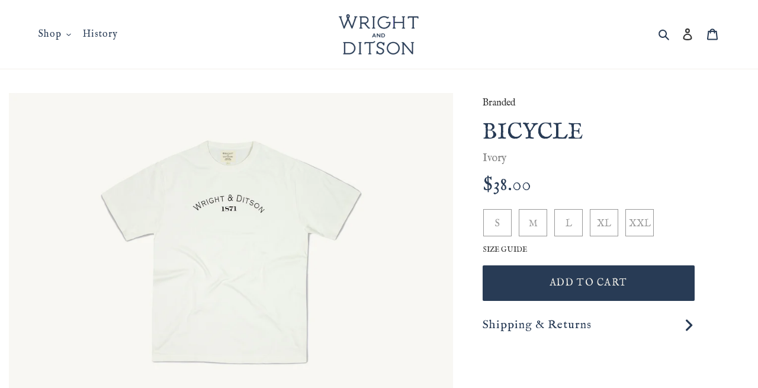

--- FILE ---
content_type: text/html; charset=utf-8
request_url: https://wrightandditson.com/products/branded-maverick-ivory-bicycle
body_size: 23662
content:
<!doctype html>
<html class="no-js" lang="en">
<head>
  <!-- Google Tag Manager -->
  <script>(function(w,d,s,l,i){w[l]=w[l]||[];w[l].push({'gtm.start':
  new Date().getTime(),event:'gtm.js'});var f=d.getElementsByTagName(s)[0],
  j=d.createElement(s),dl=l!='dataLayer'?'&l='+l:'';j.async=true;j.src=
  'https://www.googletagmanager.com/gtm.js?id='+i+dl;f.parentNode.insertBefore(j,f);
  })(window,document,'script','dataLayer','GTM-WZ5RN4P');</script>
  <!-- End Google Tag Manager -->
  <meta charset="utf-8">
  <meta http-equiv="X-UA-Compatible" content="IE=edge,chrome=1">
  <meta name="viewport" content="width=device-width,initial-scale=1">
  <meta name="theme-color" content="#283b55">

  <link rel="preconnect" href="https://cdn.shopify.com" crossorigin>
  <link rel="preconnect" href="https://fonts.shopify.com" crossorigin>
  <link rel="preconnect" href="https://monorail-edge.shopifysvc.com">

  <link rel="preload" href="//wrightandditson.com/cdn/shop/t/12/assets/theme.css?v=94194136039850574761742326375" as="style">
  <link href="https://fonts.googleapis.com/css2?family=IM+Fell+English:ital@0;1&display=swap" rel="stylesheet">
  <link rel="preload" href="//wrightandditson.com/cdn/shop/t/12/assets/theme.js?v=129113439634380683281663181760" as="script">
  <link rel="preload" href="//wrightandditson.com/cdn/shop/t/12/assets/lazysizes.js?v=63098554868324070131649265320" as="script"><link rel="canonical" href="https://wrightandditson.com/products/branded-maverick-ivory-bicycle"><link rel="shortcut icon" href="//wrightandditson.com/cdn/shop/files/favicon_2x_aa738ce5-df63-4cce-a73d-772f2b834870_32x32.png?v=1651877936" type="image/png"><title>Bicycle
&ndash; Wright &amp; Ditson</title><!-- /snippets/social-meta-tags.liquid -->


<meta property="og:site_name" content="Wright &amp; Ditson">
<meta property="og:url" content="https://wrightandditson.com/products/branded-maverick-ivory-bicycle">
<meta property="og:title" content="Bicycle">
<meta property="og:type" content="product">
<meta property="og:description" content="The legacy of Wright & Ditson is woven into the early fabric of American sports history. Founded in 1871 by Baseball Hall of Famer George Wright and Boston businessman Henry Ditson, the company became a purveyor of tennis, golf and baseball equipment."><meta property="og:image" content="http://wrightandditson.com/cdn/shop/products/branded-maverick-ivory-bicycle-front.jpg?v=1652455365">
  <meta property="og:image:secure_url" content="https://wrightandditson.com/cdn/shop/products/branded-maverick-ivory-bicycle-front.jpg?v=1652455365">
  <meta property="og:image:width" content="1678">
  <meta property="og:image:height" content="1232">
  <meta property="og:price:amount" content="38.00">
  <meta property="og:price:currency" content="USD">



<meta name="twitter:card" content="summary_large_image">
<meta name="twitter:title" content="Bicycle">
<meta name="twitter:description" content="The legacy of Wright & Ditson is woven into the early fabric of American sports history. Founded in 1871 by Baseball Hall of Famer George Wright and Boston businessman Henry Ditson, the company became a purveyor of tennis, golf and baseball equipment.">

  
<style data-shopify>
:root {
    --color-text: #283b55;
    --color-text-rgb: 40, 59, 85;
    --color-body-text: #2D2215;
    --color-sale-text: #B60000;
    --color-small-button-text-border: #6D6863;
    --color-text-field: #ffffff;
    --color-text-field-text: #2D2215;
    --color-text-field-text-rgb: 45, 34, 21;

    --color-btn-primary: #283b55;
    --color-btn-primary-darker: #182332;
    --color-btn-primary-text: #F3F1EA;

    --color-blankstate: rgba(45, 34, 21, 0.35);
    --color-blankstate-border: rgba(45, 34, 21, 0.2);
    --color-blankstate-background: rgba(45, 34, 21, 0.1);

    --color-text-focus:#405f89;
    --color-overlay-text-focus:#e0dbca;
    --color-btn-primary-focus:#405f89;
    --color-btn-social-focus:#524e4b;
    --color-small-button-text-border-focus:#524e4b;
    --predictive-search-focus:#f2f2f2;

    --color-body: #ffffff;
    --color-bg: #ffffff;
    --color-bg-rgb: 255, 255, 255;
    --color-bg-alt: rgba(45, 34, 21, 0.05);
    --color-bg-currency-selector: rgba(45, 34, 21, 0.2);

    --color-overlay-title-text: #F3F1EA;
    --color-image-overlay: #283b55;
    --color-image-overlay-rgb: 40, 59, 85;--opacity-image-overlay: 0.4;--hover-overlay-opacity: 0.8;

    --color-border: #6D6863;
    --color-border-form: #dcd9d3;
    --color-border-form-darker: #c5c0b7;

    --svg-select-icon: url(//wrightandditson.com/cdn/shop/t/12/assets/ico-select.svg?v=158435272623529013401649265322);
    --slick-img-url: url(//wrightandditson.com/cdn/shop/t/12/assets/ajax-loader.gif?v=41356863302472015721649265321);

    --font-weight-body--bold: 700;
    --font-weight-body--bolder: 700;

    --font-stack-header: Helvetica, Arial, sans-serif;
    --font-style-header: normal;
    --font-weight-header: 700;

    --font-stack-body: Helvetica, Arial, sans-serif;
    --font-style-body: normal;
    --font-weight-body: 400;

    --font-size-header: 26;

    --font-size-base: 15;

    --font-h1-desktop: 35;
    --font-h1-mobile: 32;
    --font-h2-desktop: 20;
    --font-h2-mobile: 18;
    --font-h3-mobile: 20;
    --font-h4-desktop: 17;
    --font-h4-mobile: 15;
    --font-h5-desktop: 15;
    --font-h5-mobile: 13;
    --font-h6-desktop: 14;
    --font-h6-mobile: 12;

    --font-mega-title-large-desktop: 65;

    --font-rich-text-large: 17;
    --font-rich-text-small: 13;

    
--color-video-bg: #f2f2f2;

    
    --global-color-image-loader-primary: rgba(40, 59, 85, 0.06);
    --global-color-image-loader-secondary: rgba(40, 59, 85, 0.12);
  }
</style>


  <style>*,::after,::before{box-sizing:border-box}body{margin:0}body,html{background-color:var(--color-body)}body,button{font-size:calc(var(--font-size-base) * 1px);font-family:var(--font-stack-body);font-style:var(--font-style-body);font-weight:var(--font-weight-body);color:var(--color-text);line-height:1.5}body,button{-webkit-font-smoothing:antialiased;-webkit-text-size-adjust:100%}.border-bottom{border-bottom:1px solid var(--color-border)}.btn--link{background-color:transparent;border:0;margin:0;color:var(--color-text);text-align:left}.text-right{text-align:right}.icon{display:inline-block;width:20px;height:20px;vertical-align:middle;fill:currentColor}.icon__fallback-text,.visually-hidden{position:absolute!important;overflow:hidden;clip:rect(0 0 0 0);height:1px;width:1px;margin:-1px;padding:0;border:0}svg.icon:not(.icon--full-color) circle,svg.icon:not(.icon--full-color) ellipse,svg.icon:not(.icon--full-color) g,svg.icon:not(.icon--full-color) line,svg.icon:not(.icon--full-color) path,svg.icon:not(.icon--full-color) polygon,svg.icon:not(.icon--full-color) polyline,svg.icon:not(.icon--full-color) rect,symbol.icon:not(.icon--full-color) circle,symbol.icon:not(.icon--full-color) ellipse,symbol.icon:not(.icon--full-color) g,symbol.icon:not(.icon--full-color) line,symbol.icon:not(.icon--full-color) path,symbol.icon:not(.icon--full-color) polygon,symbol.icon:not(.icon--full-color) polyline,symbol.icon:not(.icon--full-color) rect{fill:inherit;stroke:inherit}li{list-style:none}.list--inline{padding:0;margin:0}.list--inline>li{display:inline-block;margin-bottom:0;vertical-align:middle}a{color:var(--color-text);text-decoration:none}.h1,.h2,h1,h2{margin:0 0 17.5px;font-family:var(--font-stack-header);font-style:var(--font-style-header);font-weight:var(--font-weight-header);line-height:1.2;overflow-wrap:break-word;word-wrap:break-word}.h1 a,.h2 a,h1 a,h2 a{color:inherit;text-decoration:none;font-weight:inherit}.h1,h1{font-size:calc(((var(--font-h1-desktop))/ (var(--font-size-base))) * 1em);text-transform:none;letter-spacing:0}@media only screen and (max-width:749px){.h1,h1{font-size:calc(((var(--font-h1-mobile))/ (var(--font-size-base))) * 1em)}}.h2,h2{font-size:calc(((var(--font-h2-desktop))/ (var(--font-size-base))) * 1em);text-transform:uppercase;letter-spacing:.1em}@media only screen and (max-width:749px){.h2,h2{font-size:calc(((var(--font-h2-mobile))/ (var(--font-size-base))) * 1em)}}p{color:var(--color-body-text);margin:0 0 19.44444px}@media only screen and (max-width:749px){p{font-size:calc(((var(--font-size-base) - 1)/ (var(--font-size-base))) * 1em)}}p:last-child{margin-bottom:0}@media only screen and (max-width:749px){.small--hide{display:none!important}}.grid{list-style:none;margin:0;padding:0;margin-left:-30px}.grid::after{content:'';display:table;clear:both}@media only screen and (max-width:749px){.grid{margin-left:-22px}}.grid::after{content:'';display:table;clear:both}.grid--no-gutters{margin-left:0}.grid--no-gutters .grid__item{padding-left:0}.grid--table{display:table;table-layout:fixed;width:100%}.grid--table>.grid__item{float:none;display:table-cell;vertical-align:middle}.grid__item{float:left;padding-left:30px;width:100%}@media only screen and (max-width:749px){.grid__item{padding-left:22px}}.grid__item[class*="--push"]{position:relative}@media only screen and (min-width:750px){.medium-up--one-quarter{width:25%}.medium-up--push-one-third{width:33.33%}.medium-up--one-half{width:50%}.medium-up--push-one-third{left:33.33%;position:relative}}.site-header{position:relative;background-color:var(--color-body)}@media only screen and (max-width:749px){.site-header{border-bottom:1px solid var(--color-border)}}@media only screen and (min-width:750px){.site-header{padding:0 55px}.site-header.logo--center{padding-top:30px}}.site-header__logo{margin:15px 0}.logo-align--center .site-header__logo{text-align:center;margin:0 auto}@media only screen and (max-width:749px){.logo-align--center .site-header__logo{text-align:left;margin:15px 0}}@media only screen and (max-width:749px){.site-header__logo{padding-left:22px;text-align:left}.site-header__logo img{margin:0}}.site-header__logo-link{display:inline-block;word-break:break-word}@media only screen and (min-width:750px){.logo-align--center .site-header__logo-link{margin:0 auto}}.site-header__logo-image{display:block}@media only screen and (min-width:750px){.site-header__logo-image{margin:0 auto}}.site-header__logo-image img{width:100%}.site-header__logo-image--centered img{margin:0 auto}.site-header__logo img{display:block}.site-header__icons{position:relative;white-space:nowrap}@media only screen and (max-width:749px){.site-header__icons{width:auto;padding-right:13px}.site-header__icons .btn--link,.site-header__icons .site-header__cart{font-size:calc(((var(--font-size-base))/ (var(--font-size-base))) * 1em)}}.site-header__icons-wrapper{position:relative;display:-webkit-flex;display:-ms-flexbox;display:flex;width:100%;-ms-flex-align:center;-webkit-align-items:center;-moz-align-items:center;-ms-align-items:center;-o-align-items:center;align-items:center;-webkit-justify-content:flex-end;-ms-justify-content:flex-end;justify-content:flex-end}.site-header__account,.site-header__cart,.site-header__search{position:relative}.site-header__search.site-header__icon{display:none}@media only screen and (min-width:1400px){.site-header__search.site-header__icon{display:block}}.site-header__search-toggle{display:block}@media only screen and (min-width:750px){.site-header__account,.site-header__cart{padding:10px 11px}}.site-header__cart-title,.site-header__search-title{position:absolute!important;overflow:hidden;clip:rect(0 0 0 0);height:1px;width:1px;margin:-1px;padding:0;border:0;display:block;vertical-align:middle}.site-header__cart-title{margin-right:3px}.site-header__cart-count{display:flex;align-items:center;justify-content:center;position:absolute;right:.4rem;top:.2rem;font-weight:700;background-color:var(--color-btn-primary);color:var(--color-btn-primary-text);border-radius:50%;min-width:1em;height:1em}.site-header__cart-count span{font-family:HelveticaNeue,"Helvetica Neue",Helvetica,Arial,sans-serif;font-size:calc(11em / 16);line-height:1}@media only screen and (max-width:749px){.site-header__cart-count{top:calc(7em / 16);right:0;border-radius:50%;min-width:calc(19em / 16);height:calc(19em / 16)}}@media only screen and (max-width:749px){.site-header__cart-count span{padding:.25em calc(6em / 16);font-size:12px}}.site-header__menu{display:none}@media only screen and (max-width:749px){.site-header__icon{display:inline-block;vertical-align:middle;padding:10px 11px;margin:0}}@media only screen and (min-width:750px){.site-header__icon .icon-search{margin-right:3px}}.announcement-bar{z-index:10;position:relative;text-align:center;border-bottom:1px solid transparent;padding:2px}.announcement-bar__link{display:block}.announcement-bar__message{display:block;padding:11px 22px;font-size:calc(((16)/ (var(--font-size-base))) * 1em);font-weight:var(--font-weight-header)}@media only screen and (min-width:750px){.announcement-bar__message{padding-left:55px;padding-right:55px}}.site-nav{position:relative;padding:0;text-align:center;margin:25px 0}.site-nav a{padding:3px 10px}.site-nav__link{display:block;white-space:nowrap}.site-nav--centered .site-nav__link{padding-top:0}.site-nav__link .icon-chevron-down{width:calc(8em / 16);height:calc(8em / 16);margin-left:.5rem}.site-nav__label{border-bottom:1px solid transparent}.site-nav__link--active .site-nav__label{border-bottom-color:var(--color-text)}.site-nav__link--button{border:none;background-color:transparent;padding:3px 10px}.site-header__mobile-nav{z-index:11;position:relative;background-color:var(--color-body)}@media only screen and (max-width:749px){.site-header__mobile-nav{display:-webkit-flex;display:-ms-flexbox;display:flex;width:100%;-ms-flex-align:center;-webkit-align-items:center;-moz-align-items:center;-ms-align-items:center;-o-align-items:center;align-items:center}}.mobile-nav--open .icon-close{display:none}.main-content{opacity:0}.main-content .shopify-section{display:none}.main-content .shopify-section:first-child{display:inherit}.critical-hidden{display:none}</style>

  <script>
    window.performance.mark('debut:theme_stylesheet_loaded.start');

    function onLoadStylesheet() {
      performance.mark('debut:theme_stylesheet_loaded.end');
      performance.measure('debut:theme_stylesheet_loaded', 'debut:theme_stylesheet_loaded.start', 'debut:theme_stylesheet_loaded.end');

      var url = "//wrightandditson.com/cdn/shop/t/12/assets/theme.css?v=94194136039850574761742326375";
      var link = document.querySelector('link[href="' + url + '"]');
      link.loaded = true;
      link.dispatchEvent(new Event('load'));
    }
  </script>

  <link rel="stylesheet" href="//wrightandditson.com/cdn/shop/t/12/assets/theme.css?v=94194136039850574761742326375" type="text/css" media="print" onload="this.media='all';onLoadStylesheet()">

  <style>
    /* 
    
    
    
    
     */
  </style>

  <script>
    var theme = {
      breakpoints: {
        medium: 750,
        large: 990,
        widescreen: 1400
      },
      strings: {
        addToCart: "Add to cart",
        soldOut: "Sold out",
        unavailable: "Unavailable",
        regularPrice: "Regular price",
        salePrice: "Sale price",
        sale: "Sale",
        fromLowestPrice: "from [price]",
        vendor: "Vendor",
        showMore: "Show More",
        showLess: "Show Less",
        searchFor: "Search for",
        addressError: "Error looking up that address",
        addressNoResults: "No results for that address",
        addressQueryLimit: "You have exceeded the Google API usage limit. Consider upgrading to a \u003ca href=\"https:\/\/developers.google.com\/maps\/premium\/usage-limits\"\u003ePremium Plan\u003c\/a\u003e.",
        authError: "There was a problem authenticating your Google Maps account.",
        newWindow: "Opens in a new window.",
        external: "Opens external website.",
        newWindowExternal: "Opens external website in a new window.",
        removeLabel: "Remove [product]",
        update: "Update",
        quantity: "Quantity",
        discountedTotal: "Discounted total",
        regularTotal: "Regular total",
        priceColumn: "See Price column for discount details.",
        quantityMinimumMessage: "Quantity must be 1 or more",
        cartError: "There was an error while updating your cart. Please try again.",
        removedItemMessage: "Removed \u003cspan class=\"cart__removed-product-details\"\u003e([quantity]) [link]\u003c\/span\u003e from your cart.",
        unitPrice: "Unit price",
        unitPriceSeparator: "per",
        oneCartCount: "1 item",
        otherCartCount: "[count] items",
        quantityLabel: "Quantity: [count]",
        products: "Products",
        loading: "Loading",
        number_of_results: "[result_number] of [results_count]",
        number_of_results_found: "[results_count] results found",
        one_result_found: "1 result found"
      },
      moneyFormat: "${{amount}}",
      moneyFormatWithCurrency: "${{amount}} USD",
      settings: {
        predictiveSearchEnabled: true,
        predictiveSearchShowPrice: true,
        predictiveSearchShowVendor: false
      },
      stylesheet: "//wrightandditson.com/cdn/shop/t/12/assets/theme.css?v=94194136039850574761742326375"
    }

    document.documentElement.className = document.documentElement.className.replace('no-js', 'js');
  </script><script src="//wrightandditson.com/cdn/shop/t/12/assets/theme.js?v=129113439634380683281663181760" defer="defer"></script>
  <script src="//wrightandditson.com/cdn/shop/t/12/assets/lazysizes.js?v=63098554868324070131649265320" async="async"></script>

  <script type="text/javascript">
    if (window.MSInputMethodContext && document.documentMode) {
      var scripts = document.getElementsByTagName('script')[0];
      var polyfill = document.createElement("script");
      polyfill.defer = true;
      polyfill.src = "//wrightandditson.com/cdn/shop/t/12/assets/ie11CustomProperties.min.js?v=146208399201472936201649265320";

      scripts.parentNode.insertBefore(polyfill, scripts);
    }
  </script>

    <script src="//wrightandditson.com/cdn/shop/t/12/assets/jquery-3.6.1.min.js?v=125460993922723132401662573778" type="text/javascript"></script>
    <link href="//wrightandditson.com/cdn/shop/t/12/assets/slick.css?v=98340474046176884051649265321" rel="stylesheet" type="text/css" media="all" />
    <link href="//wrightandditson.com/cdn/shop/t/12/assets/slick-theme.css?v=101064838771465012011662574961" rel="stylesheet" type="text/css" media="all" />
    <script src="//wrightandditson.com/cdn/shop/t/12/assets/slick.js?v=18270799639888039791649265320" type="text/javascript"></script>

    <link rel="stylesheet" href="https://cdn.jsdelivr.net/gh/fancyapps/fancybox@3.5.7/dist/jquery.fancybox.min.css" />
    <script src="https://cdn.jsdelivr.net/gh/fancyapps/fancybox@3.5.7/dist/jquery.fancybox.min.js"></script>

    <script>window.performance && window.performance.mark && window.performance.mark('shopify.content_for_header.start');</script><meta name="google-site-verification" content="UB3OQ0U9BZoCT6LgfPewxBVQOu82n1_VmYBl_sXoPlE">
<meta id="shopify-digital-wallet" name="shopify-digital-wallet" content="/53431107755/digital_wallets/dialog">
<meta name="shopify-checkout-api-token" content="dc048c48c7bacbfaac410aadc82b40a6">
<link rel="alternate" type="application/json+oembed" href="https://wrightandditson.com/products/branded-maverick-ivory-bicycle.oembed">
<script async="async" src="/checkouts/internal/preloads.js?locale=en-US"></script>
<link rel="preconnect" href="https://shop.app" crossorigin="anonymous">
<script async="async" src="https://shop.app/checkouts/internal/preloads.js?locale=en-US&shop_id=53431107755" crossorigin="anonymous"></script>
<script id="apple-pay-shop-capabilities" type="application/json">{"shopId":53431107755,"countryCode":"US","currencyCode":"USD","merchantCapabilities":["supports3DS"],"merchantId":"gid:\/\/shopify\/Shop\/53431107755","merchantName":"Wright \u0026 Ditson","requiredBillingContactFields":["postalAddress","email"],"requiredShippingContactFields":["postalAddress","email"],"shippingType":"shipping","supportedNetworks":["visa","masterCard","amex","discover","elo","jcb"],"total":{"type":"pending","label":"Wright \u0026 Ditson","amount":"1.00"},"shopifyPaymentsEnabled":true,"supportsSubscriptions":true}</script>
<script id="shopify-features" type="application/json">{"accessToken":"dc048c48c7bacbfaac410aadc82b40a6","betas":["rich-media-storefront-analytics"],"domain":"wrightandditson.com","predictiveSearch":true,"shopId":53431107755,"locale":"en"}</script>
<script>var Shopify = Shopify || {};
Shopify.shop = "wright-ditson.myshopify.com";
Shopify.locale = "en";
Shopify.currency = {"active":"USD","rate":"1.0"};
Shopify.country = "US";
Shopify.theme = {"name":"wright-and-ditson-com\/main","id":129806696619,"schema_name":"Gulo Custom Theme","schema_version":"17.9.0","theme_store_id":null,"role":"main"};
Shopify.theme.handle = "null";
Shopify.theme.style = {"id":null,"handle":null};
Shopify.cdnHost = "wrightandditson.com/cdn";
Shopify.routes = Shopify.routes || {};
Shopify.routes.root = "/";</script>
<script type="module">!function(o){(o.Shopify=o.Shopify||{}).modules=!0}(window);</script>
<script>!function(o){function n(){var o=[];function n(){o.push(Array.prototype.slice.apply(arguments))}return n.q=o,n}var t=o.Shopify=o.Shopify||{};t.loadFeatures=n(),t.autoloadFeatures=n()}(window);</script>
<script>
  window.ShopifyPay = window.ShopifyPay || {};
  window.ShopifyPay.apiHost = "shop.app\/pay";
  window.ShopifyPay.redirectState = null;
</script>
<script id="shop-js-analytics" type="application/json">{"pageType":"product"}</script>
<script defer="defer" async type="module" src="//wrightandditson.com/cdn/shopifycloud/shop-js/modules/v2/client.init-shop-cart-sync_BN7fPSNr.en.esm.js"></script>
<script defer="defer" async type="module" src="//wrightandditson.com/cdn/shopifycloud/shop-js/modules/v2/chunk.common_Cbph3Kss.esm.js"></script>
<script defer="defer" async type="module" src="//wrightandditson.com/cdn/shopifycloud/shop-js/modules/v2/chunk.modal_DKumMAJ1.esm.js"></script>
<script type="module">
  await import("//wrightandditson.com/cdn/shopifycloud/shop-js/modules/v2/client.init-shop-cart-sync_BN7fPSNr.en.esm.js");
await import("//wrightandditson.com/cdn/shopifycloud/shop-js/modules/v2/chunk.common_Cbph3Kss.esm.js");
await import("//wrightandditson.com/cdn/shopifycloud/shop-js/modules/v2/chunk.modal_DKumMAJ1.esm.js");

  window.Shopify.SignInWithShop?.initShopCartSync?.({"fedCMEnabled":true,"windoidEnabled":true});

</script>
<script>
  window.Shopify = window.Shopify || {};
  if (!window.Shopify.featureAssets) window.Shopify.featureAssets = {};
  window.Shopify.featureAssets['shop-js'] = {"shop-cart-sync":["modules/v2/client.shop-cart-sync_CJVUk8Jm.en.esm.js","modules/v2/chunk.common_Cbph3Kss.esm.js","modules/v2/chunk.modal_DKumMAJ1.esm.js"],"init-fed-cm":["modules/v2/client.init-fed-cm_7Fvt41F4.en.esm.js","modules/v2/chunk.common_Cbph3Kss.esm.js","modules/v2/chunk.modal_DKumMAJ1.esm.js"],"init-shop-email-lookup-coordinator":["modules/v2/client.init-shop-email-lookup-coordinator_Cc088_bR.en.esm.js","modules/v2/chunk.common_Cbph3Kss.esm.js","modules/v2/chunk.modal_DKumMAJ1.esm.js"],"init-windoid":["modules/v2/client.init-windoid_hPopwJRj.en.esm.js","modules/v2/chunk.common_Cbph3Kss.esm.js","modules/v2/chunk.modal_DKumMAJ1.esm.js"],"shop-button":["modules/v2/client.shop-button_B0jaPSNF.en.esm.js","modules/v2/chunk.common_Cbph3Kss.esm.js","modules/v2/chunk.modal_DKumMAJ1.esm.js"],"shop-cash-offers":["modules/v2/client.shop-cash-offers_DPIskqss.en.esm.js","modules/v2/chunk.common_Cbph3Kss.esm.js","modules/v2/chunk.modal_DKumMAJ1.esm.js"],"shop-toast-manager":["modules/v2/client.shop-toast-manager_CK7RT69O.en.esm.js","modules/v2/chunk.common_Cbph3Kss.esm.js","modules/v2/chunk.modal_DKumMAJ1.esm.js"],"init-shop-cart-sync":["modules/v2/client.init-shop-cart-sync_BN7fPSNr.en.esm.js","modules/v2/chunk.common_Cbph3Kss.esm.js","modules/v2/chunk.modal_DKumMAJ1.esm.js"],"init-customer-accounts-sign-up":["modules/v2/client.init-customer-accounts-sign-up_CfPf4CXf.en.esm.js","modules/v2/client.shop-login-button_DeIztwXF.en.esm.js","modules/v2/chunk.common_Cbph3Kss.esm.js","modules/v2/chunk.modal_DKumMAJ1.esm.js"],"pay-button":["modules/v2/client.pay-button_CgIwFSYN.en.esm.js","modules/v2/chunk.common_Cbph3Kss.esm.js","modules/v2/chunk.modal_DKumMAJ1.esm.js"],"init-customer-accounts":["modules/v2/client.init-customer-accounts_DQ3x16JI.en.esm.js","modules/v2/client.shop-login-button_DeIztwXF.en.esm.js","modules/v2/chunk.common_Cbph3Kss.esm.js","modules/v2/chunk.modal_DKumMAJ1.esm.js"],"avatar":["modules/v2/client.avatar_BTnouDA3.en.esm.js"],"init-shop-for-new-customer-accounts":["modules/v2/client.init-shop-for-new-customer-accounts_CsZy_esa.en.esm.js","modules/v2/client.shop-login-button_DeIztwXF.en.esm.js","modules/v2/chunk.common_Cbph3Kss.esm.js","modules/v2/chunk.modal_DKumMAJ1.esm.js"],"shop-follow-button":["modules/v2/client.shop-follow-button_BRMJjgGd.en.esm.js","modules/v2/chunk.common_Cbph3Kss.esm.js","modules/v2/chunk.modal_DKumMAJ1.esm.js"],"checkout-modal":["modules/v2/client.checkout-modal_B9Drz_yf.en.esm.js","modules/v2/chunk.common_Cbph3Kss.esm.js","modules/v2/chunk.modal_DKumMAJ1.esm.js"],"shop-login-button":["modules/v2/client.shop-login-button_DeIztwXF.en.esm.js","modules/v2/chunk.common_Cbph3Kss.esm.js","modules/v2/chunk.modal_DKumMAJ1.esm.js"],"lead-capture":["modules/v2/client.lead-capture_DXYzFM3R.en.esm.js","modules/v2/chunk.common_Cbph3Kss.esm.js","modules/v2/chunk.modal_DKumMAJ1.esm.js"],"shop-login":["modules/v2/client.shop-login_CA5pJqmO.en.esm.js","modules/v2/chunk.common_Cbph3Kss.esm.js","modules/v2/chunk.modal_DKumMAJ1.esm.js"],"payment-terms":["modules/v2/client.payment-terms_BxzfvcZJ.en.esm.js","modules/v2/chunk.common_Cbph3Kss.esm.js","modules/v2/chunk.modal_DKumMAJ1.esm.js"]};
</script>
<script>(function() {
  var isLoaded = false;
  function asyncLoad() {
    if (isLoaded) return;
    isLoaded = true;
    var urls = ["https:\/\/cdn.jsdelivr.net\/gh\/apphq\/slidecart-dist@master\/slidecarthq-forward.js?4\u0026shop=wright-ditson.myshopify.com"];
    for (var i = 0; i < urls.length; i++) {
      var s = document.createElement('script');
      s.type = 'text/javascript';
      s.async = true;
      s.src = urls[i];
      var x = document.getElementsByTagName('script')[0];
      x.parentNode.insertBefore(s, x);
    }
  };
  if(window.attachEvent) {
    window.attachEvent('onload', asyncLoad);
  } else {
    window.addEventListener('load', asyncLoad, false);
  }
})();</script>
<script id="__st">var __st={"a":53431107755,"offset":-21600,"reqid":"36d181db-8eb1-4528-8584-396d082f3f53-1769940056","pageurl":"wrightandditson.com\/products\/branded-maverick-ivory-bicycle","u":"c629b87b4c3c","p":"product","rtyp":"product","rid":7323280769195};</script>
<script>window.ShopifyPaypalV4VisibilityTracking = true;</script>
<script id="captcha-bootstrap">!function(){'use strict';const t='contact',e='account',n='new_comment',o=[[t,t],['blogs',n],['comments',n],[t,'customer']],c=[[e,'customer_login'],[e,'guest_login'],[e,'recover_customer_password'],[e,'create_customer']],r=t=>t.map((([t,e])=>`form[action*='/${t}']:not([data-nocaptcha='true']) input[name='form_type'][value='${e}']`)).join(','),a=t=>()=>t?[...document.querySelectorAll(t)].map((t=>t.form)):[];function s(){const t=[...o],e=r(t);return a(e)}const i='password',u='form_key',d=['recaptcha-v3-token','g-recaptcha-response','h-captcha-response',i],f=()=>{try{return window.sessionStorage}catch{return}},m='__shopify_v',_=t=>t.elements[u];function p(t,e,n=!1){try{const o=window.sessionStorage,c=JSON.parse(o.getItem(e)),{data:r}=function(t){const{data:e,action:n}=t;return t[m]||n?{data:e,action:n}:{data:t,action:n}}(c);for(const[e,n]of Object.entries(r))t.elements[e]&&(t.elements[e].value=n);n&&o.removeItem(e)}catch(o){console.error('form repopulation failed',{error:o})}}const l='form_type',E='cptcha';function T(t){t.dataset[E]=!0}const w=window,h=w.document,L='Shopify',v='ce_forms',y='captcha';let A=!1;((t,e)=>{const n=(g='f06e6c50-85a8-45c8-87d0-21a2b65856fe',I='https://cdn.shopify.com/shopifycloud/storefront-forms-hcaptcha/ce_storefront_forms_captcha_hcaptcha.v1.5.2.iife.js',D={infoText:'Protected by hCaptcha',privacyText:'Privacy',termsText:'Terms'},(t,e,n)=>{const o=w[L][v],c=o.bindForm;if(c)return c(t,g,e,D).then(n);var r;o.q.push([[t,g,e,D],n]),r=I,A||(h.body.append(Object.assign(h.createElement('script'),{id:'captcha-provider',async:!0,src:r})),A=!0)});var g,I,D;w[L]=w[L]||{},w[L][v]=w[L][v]||{},w[L][v].q=[],w[L][y]=w[L][y]||{},w[L][y].protect=function(t,e){n(t,void 0,e),T(t)},Object.freeze(w[L][y]),function(t,e,n,w,h,L){const[v,y,A,g]=function(t,e,n){const i=e?o:[],u=t?c:[],d=[...i,...u],f=r(d),m=r(i),_=r(d.filter((([t,e])=>n.includes(e))));return[a(f),a(m),a(_),s()]}(w,h,L),I=t=>{const e=t.target;return e instanceof HTMLFormElement?e:e&&e.form},D=t=>v().includes(t);t.addEventListener('submit',(t=>{const e=I(t);if(!e)return;const n=D(e)&&!e.dataset.hcaptchaBound&&!e.dataset.recaptchaBound,o=_(e),c=g().includes(e)&&(!o||!o.value);(n||c)&&t.preventDefault(),c&&!n&&(function(t){try{if(!f())return;!function(t){const e=f();if(!e)return;const n=_(t);if(!n)return;const o=n.value;o&&e.removeItem(o)}(t);const e=Array.from(Array(32),(()=>Math.random().toString(36)[2])).join('');!function(t,e){_(t)||t.append(Object.assign(document.createElement('input'),{type:'hidden',name:u})),t.elements[u].value=e}(t,e),function(t,e){const n=f();if(!n)return;const o=[...t.querySelectorAll(`input[type='${i}']`)].map((({name:t})=>t)),c=[...d,...o],r={};for(const[a,s]of new FormData(t).entries())c.includes(a)||(r[a]=s);n.setItem(e,JSON.stringify({[m]:1,action:t.action,data:r}))}(t,e)}catch(e){console.error('failed to persist form',e)}}(e),e.submit())}));const S=(t,e)=>{t&&!t.dataset[E]&&(n(t,e.some((e=>e===t))),T(t))};for(const o of['focusin','change'])t.addEventListener(o,(t=>{const e=I(t);D(e)&&S(e,y())}));const B=e.get('form_key'),M=e.get(l),P=B&&M;t.addEventListener('DOMContentLoaded',(()=>{const t=y();if(P)for(const e of t)e.elements[l].value===M&&p(e,B);[...new Set([...A(),...v().filter((t=>'true'===t.dataset.shopifyCaptcha))])].forEach((e=>S(e,t)))}))}(h,new URLSearchParams(w.location.search),n,t,e,['guest_login'])})(!0,!0)}();</script>
<script integrity="sha256-4kQ18oKyAcykRKYeNunJcIwy7WH5gtpwJnB7kiuLZ1E=" data-source-attribution="shopify.loadfeatures" defer="defer" src="//wrightandditson.com/cdn/shopifycloud/storefront/assets/storefront/load_feature-a0a9edcb.js" crossorigin="anonymous"></script>
<script crossorigin="anonymous" defer="defer" src="//wrightandditson.com/cdn/shopifycloud/storefront/assets/shopify_pay/storefront-65b4c6d7.js?v=20250812"></script>
<script data-source-attribution="shopify.dynamic_checkout.dynamic.init">var Shopify=Shopify||{};Shopify.PaymentButton=Shopify.PaymentButton||{isStorefrontPortableWallets:!0,init:function(){window.Shopify.PaymentButton.init=function(){};var t=document.createElement("script");t.src="https://wrightandditson.com/cdn/shopifycloud/portable-wallets/latest/portable-wallets.en.js",t.type="module",document.head.appendChild(t)}};
</script>
<script data-source-attribution="shopify.dynamic_checkout.buyer_consent">
  function portableWalletsHideBuyerConsent(e){var t=document.getElementById("shopify-buyer-consent"),n=document.getElementById("shopify-subscription-policy-button");t&&n&&(t.classList.add("hidden"),t.setAttribute("aria-hidden","true"),n.removeEventListener("click",e))}function portableWalletsShowBuyerConsent(e){var t=document.getElementById("shopify-buyer-consent"),n=document.getElementById("shopify-subscription-policy-button");t&&n&&(t.classList.remove("hidden"),t.removeAttribute("aria-hidden"),n.addEventListener("click",e))}window.Shopify?.PaymentButton&&(window.Shopify.PaymentButton.hideBuyerConsent=portableWalletsHideBuyerConsent,window.Shopify.PaymentButton.showBuyerConsent=portableWalletsShowBuyerConsent);
</script>
<script data-source-attribution="shopify.dynamic_checkout.cart.bootstrap">document.addEventListener("DOMContentLoaded",(function(){function t(){return document.querySelector("shopify-accelerated-checkout-cart, shopify-accelerated-checkout")}if(t())Shopify.PaymentButton.init();else{new MutationObserver((function(e,n){t()&&(Shopify.PaymentButton.init(),n.disconnect())})).observe(document.body,{childList:!0,subtree:!0})}}));
</script>
<link id="shopify-accelerated-checkout-styles" rel="stylesheet" media="screen" href="https://wrightandditson.com/cdn/shopifycloud/portable-wallets/latest/accelerated-checkout-backwards-compat.css" crossorigin="anonymous">
<style id="shopify-accelerated-checkout-cart">
        #shopify-buyer-consent {
  margin-top: 1em;
  display: inline-block;
  width: 100%;
}

#shopify-buyer-consent.hidden {
  display: none;
}

#shopify-subscription-policy-button {
  background: none;
  border: none;
  padding: 0;
  text-decoration: underline;
  font-size: inherit;
  cursor: pointer;
}

#shopify-subscription-policy-button::before {
  box-shadow: none;
}

      </style>

<script>window.performance && window.performance.mark && window.performance.mark('shopify.content_for_header.end');</script>
    
    <meta name="facebook-domain-verification" content="05kgasrydy5av9jnr5lwfavtcfxdm0" />
<link href="https://monorail-edge.shopifysvc.com" rel="dns-prefetch">
<script>(function(){if ("sendBeacon" in navigator && "performance" in window) {try {var session_token_from_headers = performance.getEntriesByType('navigation')[0].serverTiming.find(x => x.name == '_s').description;} catch {var session_token_from_headers = undefined;}var session_cookie_matches = document.cookie.match(/_shopify_s=([^;]*)/);var session_token_from_cookie = session_cookie_matches && session_cookie_matches.length === 2 ? session_cookie_matches[1] : "";var session_token = session_token_from_headers || session_token_from_cookie || "";function handle_abandonment_event(e) {var entries = performance.getEntries().filter(function(entry) {return /monorail-edge.shopifysvc.com/.test(entry.name);});if (!window.abandonment_tracked && entries.length === 0) {window.abandonment_tracked = true;var currentMs = Date.now();var navigation_start = performance.timing.navigationStart;var payload = {shop_id: 53431107755,url: window.location.href,navigation_start,duration: currentMs - navigation_start,session_token,page_type: "product"};window.navigator.sendBeacon("https://monorail-edge.shopifysvc.com/v1/produce", JSON.stringify({schema_id: "online_store_buyer_site_abandonment/1.1",payload: payload,metadata: {event_created_at_ms: currentMs,event_sent_at_ms: currentMs}}));}}window.addEventListener('pagehide', handle_abandonment_event);}}());</script>
<script id="web-pixels-manager-setup">(function e(e,d,r,n,o){if(void 0===o&&(o={}),!Boolean(null===(a=null===(i=window.Shopify)||void 0===i?void 0:i.analytics)||void 0===a?void 0:a.replayQueue)){var i,a;window.Shopify=window.Shopify||{};var t=window.Shopify;t.analytics=t.analytics||{};var s=t.analytics;s.replayQueue=[],s.publish=function(e,d,r){return s.replayQueue.push([e,d,r]),!0};try{self.performance.mark("wpm:start")}catch(e){}var l=function(){var e={modern:/Edge?\/(1{2}[4-9]|1[2-9]\d|[2-9]\d{2}|\d{4,})\.\d+(\.\d+|)|Firefox\/(1{2}[4-9]|1[2-9]\d|[2-9]\d{2}|\d{4,})\.\d+(\.\d+|)|Chrom(ium|e)\/(9{2}|\d{3,})\.\d+(\.\d+|)|(Maci|X1{2}).+ Version\/(15\.\d+|(1[6-9]|[2-9]\d|\d{3,})\.\d+)([,.]\d+|)( \(\w+\)|)( Mobile\/\w+|) Safari\/|Chrome.+OPR\/(9{2}|\d{3,})\.\d+\.\d+|(CPU[ +]OS|iPhone[ +]OS|CPU[ +]iPhone|CPU IPhone OS|CPU iPad OS)[ +]+(15[._]\d+|(1[6-9]|[2-9]\d|\d{3,})[._]\d+)([._]\d+|)|Android:?[ /-](13[3-9]|1[4-9]\d|[2-9]\d{2}|\d{4,})(\.\d+|)(\.\d+|)|Android.+Firefox\/(13[5-9]|1[4-9]\d|[2-9]\d{2}|\d{4,})\.\d+(\.\d+|)|Android.+Chrom(ium|e)\/(13[3-9]|1[4-9]\d|[2-9]\d{2}|\d{4,})\.\d+(\.\d+|)|SamsungBrowser\/([2-9]\d|\d{3,})\.\d+/,legacy:/Edge?\/(1[6-9]|[2-9]\d|\d{3,})\.\d+(\.\d+|)|Firefox\/(5[4-9]|[6-9]\d|\d{3,})\.\d+(\.\d+|)|Chrom(ium|e)\/(5[1-9]|[6-9]\d|\d{3,})\.\d+(\.\d+|)([\d.]+$|.*Safari\/(?![\d.]+ Edge\/[\d.]+$))|(Maci|X1{2}).+ Version\/(10\.\d+|(1[1-9]|[2-9]\d|\d{3,})\.\d+)([,.]\d+|)( \(\w+\)|)( Mobile\/\w+|) Safari\/|Chrome.+OPR\/(3[89]|[4-9]\d|\d{3,})\.\d+\.\d+|(CPU[ +]OS|iPhone[ +]OS|CPU[ +]iPhone|CPU IPhone OS|CPU iPad OS)[ +]+(10[._]\d+|(1[1-9]|[2-9]\d|\d{3,})[._]\d+)([._]\d+|)|Android:?[ /-](13[3-9]|1[4-9]\d|[2-9]\d{2}|\d{4,})(\.\d+|)(\.\d+|)|Mobile Safari.+OPR\/([89]\d|\d{3,})\.\d+\.\d+|Android.+Firefox\/(13[5-9]|1[4-9]\d|[2-9]\d{2}|\d{4,})\.\d+(\.\d+|)|Android.+Chrom(ium|e)\/(13[3-9]|1[4-9]\d|[2-9]\d{2}|\d{4,})\.\d+(\.\d+|)|Android.+(UC? ?Browser|UCWEB|U3)[ /]?(15\.([5-9]|\d{2,})|(1[6-9]|[2-9]\d|\d{3,})\.\d+)\.\d+|SamsungBrowser\/(5\.\d+|([6-9]|\d{2,})\.\d+)|Android.+MQ{2}Browser\/(14(\.(9|\d{2,})|)|(1[5-9]|[2-9]\d|\d{3,})(\.\d+|))(\.\d+|)|K[Aa][Ii]OS\/(3\.\d+|([4-9]|\d{2,})\.\d+)(\.\d+|)/},d=e.modern,r=e.legacy,n=navigator.userAgent;return n.match(d)?"modern":n.match(r)?"legacy":"unknown"}(),u="modern"===l?"modern":"legacy",c=(null!=n?n:{modern:"",legacy:""})[u],f=function(e){return[e.baseUrl,"/wpm","/b",e.hashVersion,"modern"===e.buildTarget?"m":"l",".js"].join("")}({baseUrl:d,hashVersion:r,buildTarget:u}),m=function(e){var d=e.version,r=e.bundleTarget,n=e.surface,o=e.pageUrl,i=e.monorailEndpoint;return{emit:function(e){var a=e.status,t=e.errorMsg,s=(new Date).getTime(),l=JSON.stringify({metadata:{event_sent_at_ms:s},events:[{schema_id:"web_pixels_manager_load/3.1",payload:{version:d,bundle_target:r,page_url:o,status:a,surface:n,error_msg:t},metadata:{event_created_at_ms:s}}]});if(!i)return console&&console.warn&&console.warn("[Web Pixels Manager] No Monorail endpoint provided, skipping logging."),!1;try{return self.navigator.sendBeacon.bind(self.navigator)(i,l)}catch(e){}var u=new XMLHttpRequest;try{return u.open("POST",i,!0),u.setRequestHeader("Content-Type","text/plain"),u.send(l),!0}catch(e){return console&&console.warn&&console.warn("[Web Pixels Manager] Got an unhandled error while logging to Monorail."),!1}}}}({version:r,bundleTarget:l,surface:e.surface,pageUrl:self.location.href,monorailEndpoint:e.monorailEndpoint});try{o.browserTarget=l,function(e){var d=e.src,r=e.async,n=void 0===r||r,o=e.onload,i=e.onerror,a=e.sri,t=e.scriptDataAttributes,s=void 0===t?{}:t,l=document.createElement("script"),u=document.querySelector("head"),c=document.querySelector("body");if(l.async=n,l.src=d,a&&(l.integrity=a,l.crossOrigin="anonymous"),s)for(var f in s)if(Object.prototype.hasOwnProperty.call(s,f))try{l.dataset[f]=s[f]}catch(e){}if(o&&l.addEventListener("load",o),i&&l.addEventListener("error",i),u)u.appendChild(l);else{if(!c)throw new Error("Did not find a head or body element to append the script");c.appendChild(l)}}({src:f,async:!0,onload:function(){if(!function(){var e,d;return Boolean(null===(d=null===(e=window.Shopify)||void 0===e?void 0:e.analytics)||void 0===d?void 0:d.initialized)}()){var d=window.webPixelsManager.init(e)||void 0;if(d){var r=window.Shopify.analytics;r.replayQueue.forEach((function(e){var r=e[0],n=e[1],o=e[2];d.publishCustomEvent(r,n,o)})),r.replayQueue=[],r.publish=d.publishCustomEvent,r.visitor=d.visitor,r.initialized=!0}}},onerror:function(){return m.emit({status:"failed",errorMsg:"".concat(f," has failed to load")})},sri:function(e){var d=/^sha384-[A-Za-z0-9+/=]+$/;return"string"==typeof e&&d.test(e)}(c)?c:"",scriptDataAttributes:o}),m.emit({status:"loading"})}catch(e){m.emit({status:"failed",errorMsg:(null==e?void 0:e.message)||"Unknown error"})}}})({shopId: 53431107755,storefrontBaseUrl: "https://wrightandditson.com",extensionsBaseUrl: "https://extensions.shopifycdn.com/cdn/shopifycloud/web-pixels-manager",monorailEndpoint: "https://monorail-edge.shopifysvc.com/unstable/produce_batch",surface: "storefront-renderer",enabledBetaFlags: ["2dca8a86"],webPixelsConfigList: [{"id":"1851981995","configuration":"{\"pixel_id\":\"621837106545362\",\"pixel_type\":\"facebook_pixel\"}","eventPayloadVersion":"v1","runtimeContext":"OPEN","scriptVersion":"ca16bc87fe92b6042fbaa3acc2fbdaa6","type":"APP","apiClientId":2329312,"privacyPurposes":["ANALYTICS","MARKETING","SALE_OF_DATA"],"dataSharingAdjustments":{"protectedCustomerApprovalScopes":["read_customer_address","read_customer_email","read_customer_name","read_customer_personal_data","read_customer_phone"]}},{"id":"499384491","configuration":"{\"config\":\"{\\\"google_tag_ids\\\":[\\\"G-2MV0X62B23\\\",\\\"AW-11151078095\\\",\\\"GT-NMCR7L26\\\",\\\"GTM-WZ5RN4P\\\"],\\\"target_country\\\":\\\"US\\\",\\\"gtag_events\\\":[{\\\"type\\\":\\\"search\\\",\\\"action_label\\\":[\\\"G-2MV0X62B23\\\",\\\"AW-11151078095\\\/f9oaCMPdzaIaEM_ln8Up\\\"]},{\\\"type\\\":\\\"begin_checkout\\\",\\\"action_label\\\":[\\\"G-2MV0X62B23\\\",\\\"AW-11151078095\\\/T1jXCMndzaIaEM_ln8Up\\\"]},{\\\"type\\\":\\\"view_item\\\",\\\"action_label\\\":[\\\"G-2MV0X62B23\\\",\\\"AW-11151078095\\\/K4e3CMDdzaIaEM_ln8Up\\\",\\\"MC-JC164L4DCH\\\"]},{\\\"type\\\":\\\"purchase\\\",\\\"action_label\\\":[\\\"G-2MV0X62B23\\\",\\\"AW-11151078095\\\/6xAsCLrdzaIaEM_ln8Up\\\",\\\"MC-JC164L4DCH\\\",\\\"AW-11151078095\\\/mnpKCK-k3JgYEM_ln8Up\\\"]},{\\\"type\\\":\\\"page_view\\\",\\\"action_label\\\":[\\\"G-2MV0X62B23\\\",\\\"AW-11151078095\\\/JyUCCL3dzaIaEM_ln8Up\\\",\\\"MC-JC164L4DCH\\\"]},{\\\"type\\\":\\\"add_payment_info\\\",\\\"action_label\\\":[\\\"G-2MV0X62B23\\\",\\\"AW-11151078095\\\/COlYCMzdzaIaEM_ln8Up\\\"]},{\\\"type\\\":\\\"add_to_cart\\\",\\\"action_label\\\":[\\\"G-2MV0X62B23\\\",\\\"AW-11151078095\\\/kfRYCMbdzaIaEM_ln8Up\\\"]}],\\\"enable_monitoring_mode\\\":false}\"}","eventPayloadVersion":"v1","runtimeContext":"OPEN","scriptVersion":"b2a88bafab3e21179ed38636efcd8a93","type":"APP","apiClientId":1780363,"privacyPurposes":[],"dataSharingAdjustments":{"protectedCustomerApprovalScopes":["read_customer_address","read_customer_email","read_customer_name","read_customer_personal_data","read_customer_phone"]}},{"id":"shopify-app-pixel","configuration":"{}","eventPayloadVersion":"v1","runtimeContext":"STRICT","scriptVersion":"0450","apiClientId":"shopify-pixel","type":"APP","privacyPurposes":["ANALYTICS","MARKETING"]},{"id":"shopify-custom-pixel","eventPayloadVersion":"v1","runtimeContext":"LAX","scriptVersion":"0450","apiClientId":"shopify-pixel","type":"CUSTOM","privacyPurposes":["ANALYTICS","MARKETING"]}],isMerchantRequest: false,initData: {"shop":{"name":"Wright \u0026 Ditson","paymentSettings":{"currencyCode":"USD"},"myshopifyDomain":"wright-ditson.myshopify.com","countryCode":"US","storefrontUrl":"https:\/\/wrightandditson.com"},"customer":null,"cart":null,"checkout":null,"productVariants":[{"price":{"amount":38.0,"currencyCode":"USD"},"product":{"title":"Bicycle","vendor":"Wright \u0026 Ditson","id":"7323280769195","untranslatedTitle":"Bicycle","url":"\/products\/branded-maverick-ivory-bicycle","type":"Apparel"},"id":"41775125725355","image":{"src":"\/\/wrightandditson.com\/cdn\/shop\/products\/branded-maverick-ivory-bicycle-front.jpg?v=1652455365"},"sku":"798698827619","title":"Ivory \/ S \/ Washed Maverick 100% Cotton","untranslatedTitle":"Ivory \/ S \/ Washed Maverick 100% Cotton"},{"price":{"amount":38.0,"currencyCode":"USD"},"product":{"title":"Bicycle","vendor":"Wright \u0026 Ditson","id":"7323280769195","untranslatedTitle":"Bicycle","url":"\/products\/branded-maverick-ivory-bicycle","type":"Apparel"},"id":"41775125758123","image":{"src":"\/\/wrightandditson.com\/cdn\/shop\/products\/branded-maverick-ivory-bicycle-front.jpg?v=1652455365"},"sku":"798698827626","title":"Ivory \/ M \/ Washed Maverick 100% Cotton","untranslatedTitle":"Ivory \/ M \/ Washed Maverick 100% Cotton"},{"price":{"amount":38.0,"currencyCode":"USD"},"product":{"title":"Bicycle","vendor":"Wright \u0026 Ditson","id":"7323280769195","untranslatedTitle":"Bicycle","url":"\/products\/branded-maverick-ivory-bicycle","type":"Apparel"},"id":"41775125790891","image":{"src":"\/\/wrightandditson.com\/cdn\/shop\/products\/branded-maverick-ivory-bicycle-front.jpg?v=1652455365"},"sku":"798698827633","title":"Ivory \/ L \/ Washed Maverick 100% Cotton","untranslatedTitle":"Ivory \/ L \/ Washed Maverick 100% Cotton"},{"price":{"amount":38.0,"currencyCode":"USD"},"product":{"title":"Bicycle","vendor":"Wright \u0026 Ditson","id":"7323280769195","untranslatedTitle":"Bicycle","url":"\/products\/branded-maverick-ivory-bicycle","type":"Apparel"},"id":"41775125823659","image":{"src":"\/\/wrightandditson.com\/cdn\/shop\/products\/branded-maverick-ivory-bicycle-front.jpg?v=1652455365"},"sku":"798698827640","title":"Ivory \/ XL \/ Washed Maverick 100% Cotton","untranslatedTitle":"Ivory \/ XL \/ Washed Maverick 100% Cotton"},{"price":{"amount":38.0,"currencyCode":"USD"},"product":{"title":"Bicycle","vendor":"Wright \u0026 Ditson","id":"7323280769195","untranslatedTitle":"Bicycle","url":"\/products\/branded-maverick-ivory-bicycle","type":"Apparel"},"id":"41775125856427","image":{"src":"\/\/wrightandditson.com\/cdn\/shop\/products\/branded-maverick-ivory-bicycle-front.jpg?v=1652455365"},"sku":"798698827657","title":"Ivory \/ XXL \/ Washed Maverick 100% Cotton","untranslatedTitle":"Ivory \/ XXL \/ Washed Maverick 100% Cotton"}],"purchasingCompany":null},},"https://wrightandditson.com/cdn","1d2a099fw23dfb22ep557258f5m7a2edbae",{"modern":"","legacy":""},{"shopId":"53431107755","storefrontBaseUrl":"https:\/\/wrightandditson.com","extensionBaseUrl":"https:\/\/extensions.shopifycdn.com\/cdn\/shopifycloud\/web-pixels-manager","surface":"storefront-renderer","enabledBetaFlags":"[\"2dca8a86\"]","isMerchantRequest":"false","hashVersion":"1d2a099fw23dfb22ep557258f5m7a2edbae","publish":"custom","events":"[[\"page_viewed\",{}],[\"product_viewed\",{\"productVariant\":{\"price\":{\"amount\":38.0,\"currencyCode\":\"USD\"},\"product\":{\"title\":\"Bicycle\",\"vendor\":\"Wright \u0026 Ditson\",\"id\":\"7323280769195\",\"untranslatedTitle\":\"Bicycle\",\"url\":\"\/products\/branded-maverick-ivory-bicycle\",\"type\":\"Apparel\"},\"id\":\"41775125725355\",\"image\":{\"src\":\"\/\/wrightandditson.com\/cdn\/shop\/products\/branded-maverick-ivory-bicycle-front.jpg?v=1652455365\"},\"sku\":\"798698827619\",\"title\":\"Ivory \/ S \/ Washed Maverick 100% Cotton\",\"untranslatedTitle\":\"Ivory \/ S \/ Washed Maverick 100% Cotton\"}}]]"});</script><script>
  window.ShopifyAnalytics = window.ShopifyAnalytics || {};
  window.ShopifyAnalytics.meta = window.ShopifyAnalytics.meta || {};
  window.ShopifyAnalytics.meta.currency = 'USD';
  var meta = {"product":{"id":7323280769195,"gid":"gid:\/\/shopify\/Product\/7323280769195","vendor":"Wright \u0026 Ditson","type":"Apparel","handle":"branded-maverick-ivory-bicycle","variants":[{"id":41775125725355,"price":3800,"name":"Bicycle - Ivory \/ S \/ Washed Maverick 100% Cotton","public_title":"Ivory \/ S \/ Washed Maverick 100% Cotton","sku":"798698827619"},{"id":41775125758123,"price":3800,"name":"Bicycle - Ivory \/ M \/ Washed Maverick 100% Cotton","public_title":"Ivory \/ M \/ Washed Maverick 100% Cotton","sku":"798698827626"},{"id":41775125790891,"price":3800,"name":"Bicycle - Ivory \/ L \/ Washed Maverick 100% Cotton","public_title":"Ivory \/ L \/ Washed Maverick 100% Cotton","sku":"798698827633"},{"id":41775125823659,"price":3800,"name":"Bicycle - Ivory \/ XL \/ Washed Maverick 100% Cotton","public_title":"Ivory \/ XL \/ Washed Maverick 100% Cotton","sku":"798698827640"},{"id":41775125856427,"price":3800,"name":"Bicycle - Ivory \/ XXL \/ Washed Maverick 100% Cotton","public_title":"Ivory \/ XXL \/ Washed Maverick 100% Cotton","sku":"798698827657"}],"remote":false},"page":{"pageType":"product","resourceType":"product","resourceId":7323280769195,"requestId":"36d181db-8eb1-4528-8584-396d082f3f53-1769940056"}};
  for (var attr in meta) {
    window.ShopifyAnalytics.meta[attr] = meta[attr];
  }
</script>
<script class="analytics">
  (function () {
    var customDocumentWrite = function(content) {
      var jquery = null;

      if (window.jQuery) {
        jquery = window.jQuery;
      } else if (window.Checkout && window.Checkout.$) {
        jquery = window.Checkout.$;
      }

      if (jquery) {
        jquery('body').append(content);
      }
    };

    var hasLoggedConversion = function(token) {
      if (token) {
        return document.cookie.indexOf('loggedConversion=' + token) !== -1;
      }
      return false;
    }

    var setCookieIfConversion = function(token) {
      if (token) {
        var twoMonthsFromNow = new Date(Date.now());
        twoMonthsFromNow.setMonth(twoMonthsFromNow.getMonth() + 2);

        document.cookie = 'loggedConversion=' + token + '; expires=' + twoMonthsFromNow;
      }
    }

    var trekkie = window.ShopifyAnalytics.lib = window.trekkie = window.trekkie || [];
    if (trekkie.integrations) {
      return;
    }
    trekkie.methods = [
      'identify',
      'page',
      'ready',
      'track',
      'trackForm',
      'trackLink'
    ];
    trekkie.factory = function(method) {
      return function() {
        var args = Array.prototype.slice.call(arguments);
        args.unshift(method);
        trekkie.push(args);
        return trekkie;
      };
    };
    for (var i = 0; i < trekkie.methods.length; i++) {
      var key = trekkie.methods[i];
      trekkie[key] = trekkie.factory(key);
    }
    trekkie.load = function(config) {
      trekkie.config = config || {};
      trekkie.config.initialDocumentCookie = document.cookie;
      var first = document.getElementsByTagName('script')[0];
      var script = document.createElement('script');
      script.type = 'text/javascript';
      script.onerror = function(e) {
        var scriptFallback = document.createElement('script');
        scriptFallback.type = 'text/javascript';
        scriptFallback.onerror = function(error) {
                var Monorail = {
      produce: function produce(monorailDomain, schemaId, payload) {
        var currentMs = new Date().getTime();
        var event = {
          schema_id: schemaId,
          payload: payload,
          metadata: {
            event_created_at_ms: currentMs,
            event_sent_at_ms: currentMs
          }
        };
        return Monorail.sendRequest("https://" + monorailDomain + "/v1/produce", JSON.stringify(event));
      },
      sendRequest: function sendRequest(endpointUrl, payload) {
        // Try the sendBeacon API
        if (window && window.navigator && typeof window.navigator.sendBeacon === 'function' && typeof window.Blob === 'function' && !Monorail.isIos12()) {
          var blobData = new window.Blob([payload], {
            type: 'text/plain'
          });

          if (window.navigator.sendBeacon(endpointUrl, blobData)) {
            return true;
          } // sendBeacon was not successful

        } // XHR beacon

        var xhr = new XMLHttpRequest();

        try {
          xhr.open('POST', endpointUrl);
          xhr.setRequestHeader('Content-Type', 'text/plain');
          xhr.send(payload);
        } catch (e) {
          console.log(e);
        }

        return false;
      },
      isIos12: function isIos12() {
        return window.navigator.userAgent.lastIndexOf('iPhone; CPU iPhone OS 12_') !== -1 || window.navigator.userAgent.lastIndexOf('iPad; CPU OS 12_') !== -1;
      }
    };
    Monorail.produce('monorail-edge.shopifysvc.com',
      'trekkie_storefront_load_errors/1.1',
      {shop_id: 53431107755,
      theme_id: 129806696619,
      app_name: "storefront",
      context_url: window.location.href,
      source_url: "//wrightandditson.com/cdn/s/trekkie.storefront.c59ea00e0474b293ae6629561379568a2d7c4bba.min.js"});

        };
        scriptFallback.async = true;
        scriptFallback.src = '//wrightandditson.com/cdn/s/trekkie.storefront.c59ea00e0474b293ae6629561379568a2d7c4bba.min.js';
        first.parentNode.insertBefore(scriptFallback, first);
      };
      script.async = true;
      script.src = '//wrightandditson.com/cdn/s/trekkie.storefront.c59ea00e0474b293ae6629561379568a2d7c4bba.min.js';
      first.parentNode.insertBefore(script, first);
    };
    trekkie.load(
      {"Trekkie":{"appName":"storefront","development":false,"defaultAttributes":{"shopId":53431107755,"isMerchantRequest":null,"themeId":129806696619,"themeCityHash":"15873284782357067307","contentLanguage":"en","currency":"USD","eventMetadataId":"9e59681f-b06b-4aff-b8e8-60077074670a"},"isServerSideCookieWritingEnabled":true,"monorailRegion":"shop_domain","enabledBetaFlags":["65f19447","b5387b81"]},"Session Attribution":{},"S2S":{"facebookCapiEnabled":false,"source":"trekkie-storefront-renderer","apiClientId":580111}}
    );

    var loaded = false;
    trekkie.ready(function() {
      if (loaded) return;
      loaded = true;

      window.ShopifyAnalytics.lib = window.trekkie;

      var originalDocumentWrite = document.write;
      document.write = customDocumentWrite;
      try { window.ShopifyAnalytics.merchantGoogleAnalytics.call(this); } catch(error) {};
      document.write = originalDocumentWrite;

      window.ShopifyAnalytics.lib.page(null,{"pageType":"product","resourceType":"product","resourceId":7323280769195,"requestId":"36d181db-8eb1-4528-8584-396d082f3f53-1769940056","shopifyEmitted":true});

      var match = window.location.pathname.match(/checkouts\/(.+)\/(thank_you|post_purchase)/)
      var token = match? match[1]: undefined;
      if (!hasLoggedConversion(token)) {
        setCookieIfConversion(token);
        window.ShopifyAnalytics.lib.track("Viewed Product",{"currency":"USD","variantId":41775125725355,"productId":7323280769195,"productGid":"gid:\/\/shopify\/Product\/7323280769195","name":"Bicycle - Ivory \/ S \/ Washed Maverick 100% Cotton","price":"38.00","sku":"798698827619","brand":"Wright \u0026 Ditson","variant":"Ivory \/ S \/ Washed Maverick 100% Cotton","category":"Apparel","nonInteraction":true,"remote":false},undefined,undefined,{"shopifyEmitted":true});
      window.ShopifyAnalytics.lib.track("monorail:\/\/trekkie_storefront_viewed_product\/1.1",{"currency":"USD","variantId":41775125725355,"productId":7323280769195,"productGid":"gid:\/\/shopify\/Product\/7323280769195","name":"Bicycle - Ivory \/ S \/ Washed Maverick 100% Cotton","price":"38.00","sku":"798698827619","brand":"Wright \u0026 Ditson","variant":"Ivory \/ S \/ Washed Maverick 100% Cotton","category":"Apparel","nonInteraction":true,"remote":false,"referer":"https:\/\/wrightandditson.com\/products\/branded-maverick-ivory-bicycle"});
      }
    });


        var eventsListenerScript = document.createElement('script');
        eventsListenerScript.async = true;
        eventsListenerScript.src = "//wrightandditson.com/cdn/shopifycloud/storefront/assets/shop_events_listener-3da45d37.js";
        document.getElementsByTagName('head')[0].appendChild(eventsListenerScript);

})();</script>
<script
  defer
  src="https://wrightandditson.com/cdn/shopifycloud/perf-kit/shopify-perf-kit-3.1.0.min.js"
  data-application="storefront-renderer"
  data-shop-id="53431107755"
  data-render-region="gcp-us-central1"
  data-page-type="product"
  data-theme-instance-id="129806696619"
  data-theme-name="Gulo Custom Theme"
  data-theme-version="17.9.0"
  data-monorail-region="shop_domain"
  data-resource-timing-sampling-rate="10"
  data-shs="true"
  data-shs-beacon="true"
  data-shs-export-with-fetch="true"
  data-shs-logs-sample-rate="1"
  data-shs-beacon-endpoint="https://wrightandditson.com/api/collect"
></script>
</head>

<body class="template-product">
  <!-- Google Tag Manager (noscript) -->
  <noscript><iframe src="https://www.googletagmanager.com/ns.html?id=GTM-WZ5RN4P"
  height="0" width="0" style="display:none;visibility:hidden"></iframe></noscript>
  <!-- End Google Tag Manager (noscript) -->
  
  <a class="in-page-link visually-hidden skip-link" href="#MainContent">Skip to content</a><div id="shopify-section-header" class="shopify-section">

<div id="SearchDrawer" class="search-bar drawer drawer--top critical-hidden" role="dialog" aria-modal="true" aria-label="Search" data-predictive-search-drawer>
  <div class="search-bar__interior">
    <div class="search-form__container" data-search-form-container>
      <form class="search-form search-bar__form" action="/search" method="get" role="search">
        <div class="search-form__input-wrapper">
          <input
            type="text"
            name="q"
            placeholder="Search"
            role="combobox"
            aria-autocomplete="list"
            aria-owns="predictive-search-results"
            aria-expanded="false"
            aria-label="Search"
            aria-haspopup="listbox"
            class="search-form__input search-bar__input"
            data-predictive-search-drawer-input
            data-base-url="/search"
          />
          <input type="hidden" name="options[prefix]" value="last" aria-hidden="true" />
          <div class="predictive-search-wrapper predictive-search-wrapper--drawer" data-predictive-search-mount="drawer"></div>
        </div>

        <button class="search-bar__submit search-form__submit"
          type="submit"
          data-search-form-submit>
          <svg aria-hidden="true" focusable="false" role="presentation" class="icon icon-search" viewBox="0 0 37 40"><path d="M35.6 36l-9.8-9.8c4.1-5.4 3.6-13.2-1.3-18.1-5.4-5.4-14.2-5.4-19.7 0-5.4 5.4-5.4 14.2 0 19.7 2.6 2.6 6.1 4.1 9.8 4.1 3 0 5.9-1 8.3-2.8l9.8 9.8c.4.4.9.6 1.4.6s1-.2 1.4-.6c.9-.9.9-2.1.1-2.9zm-20.9-8.2c-2.6 0-5.1-1-7-2.9-3.9-3.9-3.9-10.1 0-14C9.6 9 12.2 8 14.7 8s5.1 1 7 2.9c3.9 3.9 3.9 10.1 0 14-1.9 1.9-4.4 2.9-7 2.9z"/></svg>
          <span class="icon__fallback-text">Submit</span>
        </button>
      </form>

      <div class="search-bar__actions">
        <button type="button" class="btn--link search-bar__close js-drawer-close">
          <svg aria-hidden="true" focusable="false" role="presentation" class="icon icon-close" viewBox="0 0 40 40"><path d="M23.868 20.015L39.117 4.78c1.11-1.108 1.11-2.77 0-3.877-1.109-1.108-2.773-1.108-3.882 0L19.986 16.137 4.737.904C3.628-.204 1.965-.204.856.904c-1.11 1.108-1.11 2.77 0 3.877l15.249 15.234L.855 35.248c-1.108 1.108-1.108 2.77 0 3.877.555.554 1.248.831 1.942.831s1.386-.277 1.94-.83l15.25-15.234 15.248 15.233c.555.554 1.248.831 1.941.831s1.387-.277 1.941-.83c1.11-1.109 1.11-2.77 0-3.878L23.868 20.015z" class="layer"/></svg>
          <span class="icon__fallback-text">Close search</span>
        </button>
      </div>
    </div>
  </div>
</div>


<div data-section-id="header" data-section-type="header-section" data-header-section>
  

  <header class="site-header border-bottom logo--left" role="banner">
    <div class="grid grid--no-gutters grid--table site-header__mobile-nav">
      

    
        <nav class="grid__item medium-up--one-quarter small--hide" id="AccessibleNav" role="navigation">
          
<ul class="site-nav list--inline" id="SiteNav">
  



    
      <li class="site-nav--has-dropdown site-nav--has-centered-dropdown" data-has-dropdowns>
        <button class="site-nav__link site-nav__link--main site-nav__link--button" type="button" aria-expanded="false" aria-controls="SiteNavLabel-shop">
          <span class="site-nav__label">Shop</span><svg aria-hidden="true" focusable="false" role="presentation" class="icon icon-chevron-down" viewBox="0 0 9 9"><path d="M8.542 2.558a.625.625 0 0 1 0 .884l-3.6 3.6a.626.626 0 0 1-.884 0l-3.6-3.6a.625.625 0 1 1 .884-.884L4.5 5.716l3.158-3.158a.625.625 0 0 1 .884 0z" fill="#fff"/></svg>
        </button>

        <div class="site-nav__dropdown site-nav__dropdown--centered critical-hidden" id="SiteNavLabel-shop">
          
            <div class="site-nav__childlist">
              <ul class="site-nav__childlist-grid">
                
                  
                    <li class="site-nav__childlist-item">
                      <a href="/collections/golf-balls-1"
                        class="site-nav__link site-nav__child-link site-nav__child-link--parent"
                        
                      >
                        <span class="site-nav__label">Golf Balls</span>
                      </a>

                      
                        <ul>
                        
                          <li>
                            <a href="/products/w-d-tour-golf-ball"
                            class="site-nav__link site-nav__child-link"
                            
                          >
                              <span class="site-nav__label">W&amp;D Tour</span>
                            </a>
                          </li>
                        
                          <li>
                            <a href="/products/vintage-golfballs"
                            class="site-nav__link site-nav__child-link"
                            
                          >
                              <span class="site-nav__label">W&amp;D Vintage</span>
                            </a>
                          </li>
                        
                        </ul>
                      

                    </li>
                  
                    <li class="site-nav__childlist-item">
                      <a href="/collections/headwear"
                        class="site-nav__link site-nav__child-link site-nav__child-link--parent"
                        
                      >
                        <span class="site-nav__label">Headwear</span>
                      </a>

                      
                        <ul>
                        
                          <li>
                            <a href="/collections/automotive"
                            class="site-nav__link site-nav__child-link"
                            
                          >
                              <span class="site-nav__label">Automotive</span>
                            </a>
                          </li>
                        
                          <li>
                            <a href="/collections/baseball-headwear"
                            class="site-nav__link site-nav__child-link"
                            
                          >
                              <span class="site-nav__label">Baseball</span>
                            </a>
                          </li>
                        
                          <li>
                            <a href="/collections/baseball-jargon"
                            class="site-nav__link site-nav__child-link"
                            
                          >
                              <span class="site-nav__label">Baseball Jargon</span>
                            </a>
                          </li>
                        
                          <li>
                            <a href="/collections/golf"
                            class="site-nav__link site-nav__child-link"
                            
                          >
                              <span class="site-nav__label">Golf</span>
                            </a>
                          </li>
                        
                          <li>
                            <a href="/collections/road-trip"
                            class="site-nav__link site-nav__child-link"
                            
                          >
                              <span class="site-nav__label">Roadtrip</span>
                            </a>
                          </li>
                        
                          <li>
                            <a href="/collections/royal"
                            class="site-nav__link site-nav__child-link"
                            
                          >
                              <span class="site-nav__label">Royal</span>
                            </a>
                          </li>
                        
                          <li>
                            <a href="/collections/limited-edition"
                            class="site-nav__link site-nav__child-link"
                            
                          >
                              <span class="site-nav__label">Limited Edition</span>
                            </a>
                          </li>
                        
                        </ul>
                      

                    </li>
                  
                    <li class="site-nav__childlist-item">
                      <a href="/collections/apparel"
                        class="site-nav__link site-nav__child-link site-nav__child-link--parent"
                        
                      >
                        <span class="site-nav__label">Apparel</span>
                      </a>

                      
                        <ul>
                        
                          <li>
                            <a href="/collections/golf-apparel"
                            class="site-nav__link site-nav__child-link"
                            
                          >
                              <span class="site-nav__label">Golf</span>
                            </a>
                          </li>
                        
                          <li>
                            <a href="/collections/caricature"
                            class="site-nav__link site-nav__child-link"
                            
                          >
                              <span class="site-nav__label">Caricature</span>
                            </a>
                          </li>
                        
                          <li>
                            <a href="/collections/baseball"
                            class="site-nav__link site-nav__child-link"
                            
                          >
                              <span class="site-nav__label">Baseball</span>
                            </a>
                          </li>
                        
                          <li>
                            <a href="/collections/branded"
                            class="site-nav__link site-nav__child-link"
                            
                          >
                              <span class="site-nav__label">Branded</span>
                            </a>
                          </li>
                        
                        </ul>
                      

                    </li>
                  
                    <li class="site-nav__childlist-item">
                      <a href="/collections"
                        class="site-nav__link site-nav__child-link site-nav__child-link--parent"
                        
                      >
                        <span class="site-nav__label">Featured</span>
                      </a>

                      
                        <ul>
                        
                          <li>
                            <a href="/collections/baseball-hall-of-fame"
                            class="site-nav__link site-nav__child-link"
                            
                          >
                              <span class="site-nav__label">National Baseball Hall Of Fame</span>
                            </a>
                          </li>
                        
                          <li>
                            <a href="/collections/automotive"
                            class="site-nav__link site-nav__child-link"
                            
                          >
                              <span class="site-nav__label">Automotive Headwear</span>
                            </a>
                          </li>
                        
                        </ul>
                      

                    </li>
                  
                
              </ul>
            </div>

          
        </div>
      </li>
    
  



    
      <li >
        <a href="/pages/history"
          class="site-nav__link site-nav__link--main"
          
        >
          <span class="site-nav__label">History</span>
        </a>
      </li>
    
  
</ul>

        </nav>
      

      <div class="grid__item medium-up--one-half logo-align--center">
        
        
          <div class="h2 site-header__logo">
        
          
<a href="/" class="site-header__logo-image" data-image-loading-animation>
              
              <img class="lazyload js"
                   src="//wrightandditson.com/cdn/shop/files/wright-and-ditson-logo_300x300.png?v=1616163438"
                   data-src="//wrightandditson.com/cdn/shop/files/wright-and-ditson-logo_{width}x.png?v=1616163438"
                   data-widths="[180, 360, 540, 720, 900, 1080, 1296, 1512, 1728, 2048]"
                   data-aspectratio="1.9928571428571429"
                   data-sizes="auto"
                   alt="Wright &amp;amp; Ditson"
                   style="max-width: 135px">
              <noscript>
                
                <img src="//wrightandditson.com/cdn/shop/files/wright-and-ditson-logo_135x.png?v=1616163438"
                     srcset="//wrightandditson.com/cdn/shop/files/wright-and-ditson-logo_135x.png?v=1616163438 1x, //wrightandditson.com/cdn/shop/files/wright-and-ditson-logo_135x@2x.png?v=1616163438 2x"
                     alt="Wright &amp; Ditson"
                     style="max-width: 135px;">
              </noscript>
            </a>
          
        
          </div>
        
      </div>



      <div class="grid__item medium-up--one-quarter text-right site-header__icons site-header__icons--plus">
        <div class="site-header__icons-wrapper">

          <button type="button" class="btn--link site-header__icon site-header__search-toggle js-drawer-open-top" data-predictive-search-open-drawer>
            <svg aria-hidden="true" focusable="false" role="presentation" class="icon icon-search" viewBox="0 0 37 40"><path d="M35.6 36l-9.8-9.8c4.1-5.4 3.6-13.2-1.3-18.1-5.4-5.4-14.2-5.4-19.7 0-5.4 5.4-5.4 14.2 0 19.7 2.6 2.6 6.1 4.1 9.8 4.1 3 0 5.9-1 8.3-2.8l9.8 9.8c.4.4.9.6 1.4.6s1-.2 1.4-.6c.9-.9.9-2.1.1-2.9zm-20.9-8.2c-2.6 0-5.1-1-7-2.9-3.9-3.9-3.9-10.1 0-14C9.6 9 12.2 8 14.7 8s5.1 1 7 2.9c3.9 3.9 3.9 10.1 0 14-1.9 1.9-4.4 2.9-7 2.9z"/></svg>
            <span class="icon__fallback-text">Search</span>
          </button>

          
            
              <a href="https://wrightandditson.com/customer_authentication/redirect?locale=en&region_country=US" class="site-header__icon site-header__account">
                <svg aria-hidden="true" focusable="false" role="presentation" class="icon icon-login" viewBox="0 0 28.33 37.68"><path d="M14.17 14.9a7.45 7.45 0 1 0-7.5-7.45 7.46 7.46 0 0 0 7.5 7.45zm0-10.91a3.45 3.45 0 1 1-3.5 3.46A3.46 3.46 0 0 1 14.17 4zM14.17 16.47A14.18 14.18 0 0 0 0 30.68c0 1.41.66 4 5.11 5.66a27.17 27.17 0 0 0 9.06 1.34c6.54 0 14.17-1.84 14.17-7a14.18 14.18 0 0 0-14.17-14.21zm0 17.21c-6.3 0-10.17-1.77-10.17-3a10.17 10.17 0 1 1 20.33 0c.01 1.23-3.86 3-10.16 3z"/></svg>
                <span class="icon__fallback-text">Log in</span>
              </a>
            
          

          <a href="/cart" class="site-header__icon site-header__cart">
            <svg aria-hidden="true" focusable="false" role="presentation" class="icon icon-cart" viewBox="0 0 37 40"><path d="M36.5 34.8L33.3 8h-5.9C26.7 3.9 23 .8 18.5.8S10.3 3.9 9.6 8H3.7L.5 34.8c-.2 1.5.4 2.4.9 3 .5.5 1.4 1.2 3.1 1.2h28c1.3 0 2.4-.4 3.1-1.3.7-.7 1-1.8.9-2.9zm-18-30c2.2 0 4.1 1.4 4.7 3.2h-9.5c.7-1.9 2.6-3.2 4.8-3.2zM4.5 35l2.8-23h2.2v3c0 1.1.9 2 2 2s2-.9 2-2v-3h10v3c0 1.1.9 2 2 2s2-.9 2-2v-3h2.2l2.8 23h-28z"/></svg>
            <span class="icon__fallback-text">Cart</span>
            <div id="CartCount" class="site-header__cart-count hide critical-hidden" data-cart-count-bubble>
              <span data-cart-count>0</span>
              <span class="icon__fallback-text medium-up--hide">items</span>
            </div>
          </a>

          
            <button type="button" class="btn--link site-header__icon site-header__menu js-mobile-nav-toggle mobile-nav--open" aria-controls="MobileNav"  aria-expanded="false" aria-label="Menu">
              <svg aria-hidden="true" focusable="false" role="presentation" class="icon icon-hamburger" viewBox="0 0 37 40"><path d="M33.5 25h-30c-1.1 0-2-.9-2-2s.9-2 2-2h30c1.1 0 2 .9 2 2s-.9 2-2 2zm0-11.5h-30c-1.1 0-2-.9-2-2s.9-2 2-2h30c1.1 0 2 .9 2 2s-.9 2-2 2zm0 23h-30c-1.1 0-2-.9-2-2s.9-2 2-2h30c1.1 0 2 .9 2 2s-.9 2-2 2z"/></svg>
              <svg aria-hidden="true" focusable="false" role="presentation" class="icon icon-close" viewBox="0 0 40 40"><path d="M23.868 20.015L39.117 4.78c1.11-1.108 1.11-2.77 0-3.877-1.109-1.108-2.773-1.108-3.882 0L19.986 16.137 4.737.904C3.628-.204 1.965-.204.856.904c-1.11 1.108-1.11 2.77 0 3.877l15.249 15.234L.855 35.248c-1.108 1.108-1.108 2.77 0 3.877.555.554 1.248.831 1.942.831s1.386-.277 1.94-.83l15.25-15.234 15.248 15.233c.555.554 1.248.831 1.941.831s1.387-.277 1.941-.83c1.11-1.109 1.11-2.77 0-3.878L23.868 20.015z" class="layer"/></svg>
            </button>
          
        </div>

      </div>
    </div>

    <nav class="mobile-nav-wrapper medium-up--hide critical-hidden" role="navigation">
      <ul id="MobileNav" class="mobile-nav">
        
<li class="mobile-nav__item border-bottom">
            
              
              <button type="button" class="btn--link js-toggle-submenu mobile-nav__link" data-target="shop-1" data-level="1" aria-expanded="false">
                <span class="mobile-nav__label">Shop</span>
                <div class="mobile-nav__icon">
                  <svg aria-hidden="true" focusable="false" role="presentation" class="icon icon-chevron-right" viewBox="0 0 14 14"><path d="M3.871.604c.44-.439 1.152-.439 1.591 0l5.515 5.515s-.049-.049.003.004l.082.08c.439.44.44 1.153 0 1.592l-5.6 5.6a1.125 1.125 0 0 1-1.59-1.59L8.675 7 3.87 2.195a1.125 1.125 0 0 1 0-1.59z" fill="#fff"/></svg>
                </div>
              </button>
              <ul class="mobile-nav__dropdown" data-parent="shop-1" data-level="2">
                <li class="visually-hidden" tabindex="-1" data-menu-title="2">Shop Menu</li>
                <li class="mobile-nav__item border-bottom">
                  <div class="mobile-nav__table">
                    <div class="mobile-nav__table-cell mobile-nav__return">
                      <button class="btn--link js-toggle-submenu mobile-nav__return-btn" type="button" aria-expanded="true" aria-label="Shop">
                        <svg aria-hidden="true" focusable="false" role="presentation" class="icon icon-chevron-left" viewBox="0 0 14 14"><path d="M10.129.604a1.125 1.125 0 0 0-1.591 0L3.023 6.12s.049-.049-.003.004l-.082.08c-.439.44-.44 1.153 0 1.592l5.6 5.6a1.125 1.125 0 0 0 1.59-1.59L5.325 7l4.805-4.805c.44-.439.44-1.151 0-1.59z" fill="#fff"/></svg>
                      </button>
                    </div>
                    <span class="mobile-nav__sublist-link mobile-nav__sublist-header mobile-nav__sublist-header--main-nav-parent">
                      <span class="mobile-nav__label">Shop</span>
                    </span>
                  </div>
                </li>

                
                  <li class="mobile-nav__item border-bottom">
                    
                      
                      <button type="button" class="btn--link js-toggle-submenu mobile-nav__link mobile-nav__sublist-link" data-target="golf-balls-1-1" aria-expanded="false">
                        <span class="mobile-nav__label">Golf Balls</span>
                        <div class="mobile-nav__icon">
                          <svg aria-hidden="true" focusable="false" role="presentation" class="icon icon-chevron-right" viewBox="0 0 14 14"><path d="M3.871.604c.44-.439 1.152-.439 1.591 0l5.515 5.515s-.049-.049.003.004l.082.08c.439.44.44 1.153 0 1.592l-5.6 5.6a1.125 1.125 0 0 1-1.59-1.59L8.675 7 3.87 2.195a1.125 1.125 0 0 1 0-1.59z" fill="#fff"/></svg>
                        </div>
                      </button>
                      <ul class="mobile-nav__dropdown" data-parent="golf-balls-1-1" data-level="3">
                        <li class="visually-hidden" tabindex="-1" data-menu-title="3">Golf Balls Menu</li>
                        <li class="mobile-nav__item border-bottom">
                          <div class="mobile-nav__table">
                            <div class="mobile-nav__table-cell mobile-nav__return">
                              <button type="button" class="btn--link js-toggle-submenu mobile-nav__return-btn" data-target="shop-1" aria-expanded="true" aria-label="Golf Balls">
                                <svg aria-hidden="true" focusable="false" role="presentation" class="icon icon-chevron-left" viewBox="0 0 14 14"><path d="M10.129.604a1.125 1.125 0 0 0-1.591 0L3.023 6.12s.049-.049-.003.004l-.082.08c-.439.44-.44 1.153 0 1.592l5.6 5.6a1.125 1.125 0 0 0 1.59-1.59L5.325 7l4.805-4.805c.44-.439.44-1.151 0-1.59z" fill="#fff"/></svg>
                              </button>
                            </div>
                            <a href="/collections/golf-balls-1"
                              class="mobile-nav__sublist-link mobile-nav__sublist-header"
                              
                            >
                              <span class="mobile-nav__label">Golf Balls</span>
                            </a>
                          </div>
                        </li>
                        
                          <li class="mobile-nav__item border-bottom">
                            <a href="/products/w-d-tour-golf-ball"
                              class="mobile-nav__sublist-link"
                              
                            >
                              <span class="mobile-nav__label">W&amp;D Tour</span>
                            </a>
                          </li>
                        
                          <li class="mobile-nav__item">
                            <a href="/products/vintage-golfballs"
                              class="mobile-nav__sublist-link"
                              
                            >
                              <span class="mobile-nav__label">W&amp;D Vintage</span>
                            </a>
                          </li>
                        
                      </ul>
                    
                  </li>
                
                  <li class="mobile-nav__item border-bottom">
                    
                      
                      <button type="button" class="btn--link js-toggle-submenu mobile-nav__link mobile-nav__sublist-link" data-target="headwear-1-2" aria-expanded="false">
                        <span class="mobile-nav__label">Headwear</span>
                        <div class="mobile-nav__icon">
                          <svg aria-hidden="true" focusable="false" role="presentation" class="icon icon-chevron-right" viewBox="0 0 14 14"><path d="M3.871.604c.44-.439 1.152-.439 1.591 0l5.515 5.515s-.049-.049.003.004l.082.08c.439.44.44 1.153 0 1.592l-5.6 5.6a1.125 1.125 0 0 1-1.59-1.59L8.675 7 3.87 2.195a1.125 1.125 0 0 1 0-1.59z" fill="#fff"/></svg>
                        </div>
                      </button>
                      <ul class="mobile-nav__dropdown" data-parent="headwear-1-2" data-level="3">
                        <li class="visually-hidden" tabindex="-1" data-menu-title="3">Headwear Menu</li>
                        <li class="mobile-nav__item border-bottom">
                          <div class="mobile-nav__table">
                            <div class="mobile-nav__table-cell mobile-nav__return">
                              <button type="button" class="btn--link js-toggle-submenu mobile-nav__return-btn" data-target="shop-1" aria-expanded="true" aria-label="Headwear">
                                <svg aria-hidden="true" focusable="false" role="presentation" class="icon icon-chevron-left" viewBox="0 0 14 14"><path d="M10.129.604a1.125 1.125 0 0 0-1.591 0L3.023 6.12s.049-.049-.003.004l-.082.08c-.439.44-.44 1.153 0 1.592l5.6 5.6a1.125 1.125 0 0 0 1.59-1.59L5.325 7l4.805-4.805c.44-.439.44-1.151 0-1.59z" fill="#fff"/></svg>
                              </button>
                            </div>
                            <a href="/collections/headwear"
                              class="mobile-nav__sublist-link mobile-nav__sublist-header"
                              
                            >
                              <span class="mobile-nav__label">Headwear</span>
                            </a>
                          </div>
                        </li>
                        
                          <li class="mobile-nav__item border-bottom">
                            <a href="/collections/automotive"
                              class="mobile-nav__sublist-link"
                              
                            >
                              <span class="mobile-nav__label">Automotive</span>
                            </a>
                          </li>
                        
                          <li class="mobile-nav__item border-bottom">
                            <a href="/collections/baseball-headwear"
                              class="mobile-nav__sublist-link"
                              
                            >
                              <span class="mobile-nav__label">Baseball</span>
                            </a>
                          </li>
                        
                          <li class="mobile-nav__item border-bottom">
                            <a href="/collections/baseball-jargon"
                              class="mobile-nav__sublist-link"
                              
                            >
                              <span class="mobile-nav__label">Baseball Jargon</span>
                            </a>
                          </li>
                        
                          <li class="mobile-nav__item border-bottom">
                            <a href="/collections/golf"
                              class="mobile-nav__sublist-link"
                              
                            >
                              <span class="mobile-nav__label">Golf</span>
                            </a>
                          </li>
                        
                          <li class="mobile-nav__item border-bottom">
                            <a href="/collections/road-trip"
                              class="mobile-nav__sublist-link"
                              
                            >
                              <span class="mobile-nav__label">Roadtrip</span>
                            </a>
                          </li>
                        
                          <li class="mobile-nav__item border-bottom">
                            <a href="/collections/royal"
                              class="mobile-nav__sublist-link"
                              
                            >
                              <span class="mobile-nav__label">Royal</span>
                            </a>
                          </li>
                        
                          <li class="mobile-nav__item">
                            <a href="/collections/limited-edition"
                              class="mobile-nav__sublist-link"
                              
                            >
                              <span class="mobile-nav__label">Limited Edition</span>
                            </a>
                          </li>
                        
                      </ul>
                    
                  </li>
                
                  <li class="mobile-nav__item border-bottom">
                    
                      
                      <button type="button" class="btn--link js-toggle-submenu mobile-nav__link mobile-nav__sublist-link" data-target="apparel-1-3" aria-expanded="false">
                        <span class="mobile-nav__label">Apparel</span>
                        <div class="mobile-nav__icon">
                          <svg aria-hidden="true" focusable="false" role="presentation" class="icon icon-chevron-right" viewBox="0 0 14 14"><path d="M3.871.604c.44-.439 1.152-.439 1.591 0l5.515 5.515s-.049-.049.003.004l.082.08c.439.44.44 1.153 0 1.592l-5.6 5.6a1.125 1.125 0 0 1-1.59-1.59L8.675 7 3.87 2.195a1.125 1.125 0 0 1 0-1.59z" fill="#fff"/></svg>
                        </div>
                      </button>
                      <ul class="mobile-nav__dropdown" data-parent="apparel-1-3" data-level="3">
                        <li class="visually-hidden" tabindex="-1" data-menu-title="3">Apparel Menu</li>
                        <li class="mobile-nav__item border-bottom">
                          <div class="mobile-nav__table">
                            <div class="mobile-nav__table-cell mobile-nav__return">
                              <button type="button" class="btn--link js-toggle-submenu mobile-nav__return-btn" data-target="shop-1" aria-expanded="true" aria-label="Apparel">
                                <svg aria-hidden="true" focusable="false" role="presentation" class="icon icon-chevron-left" viewBox="0 0 14 14"><path d="M10.129.604a1.125 1.125 0 0 0-1.591 0L3.023 6.12s.049-.049-.003.004l-.082.08c-.439.44-.44 1.153 0 1.592l5.6 5.6a1.125 1.125 0 0 0 1.59-1.59L5.325 7l4.805-4.805c.44-.439.44-1.151 0-1.59z" fill="#fff"/></svg>
                              </button>
                            </div>
                            <a href="/collections/apparel"
                              class="mobile-nav__sublist-link mobile-nav__sublist-header"
                              
                            >
                              <span class="mobile-nav__label">Apparel</span>
                            </a>
                          </div>
                        </li>
                        
                          <li class="mobile-nav__item border-bottom">
                            <a href="/collections/golf-apparel"
                              class="mobile-nav__sublist-link"
                              
                            >
                              <span class="mobile-nav__label">Golf</span>
                            </a>
                          </li>
                        
                          <li class="mobile-nav__item border-bottom">
                            <a href="/collections/caricature"
                              class="mobile-nav__sublist-link"
                              
                            >
                              <span class="mobile-nav__label">Caricature</span>
                            </a>
                          </li>
                        
                          <li class="mobile-nav__item border-bottom">
                            <a href="/collections/baseball"
                              class="mobile-nav__sublist-link"
                              
                            >
                              <span class="mobile-nav__label">Baseball</span>
                            </a>
                          </li>
                        
                          <li class="mobile-nav__item">
                            <a href="/collections/branded"
                              class="mobile-nav__sublist-link"
                              
                            >
                              <span class="mobile-nav__label">Branded</span>
                            </a>
                          </li>
                        
                      </ul>
                    
                  </li>
                
                  <li class="mobile-nav__item">
                    
                      
                      <button type="button" class="btn--link js-toggle-submenu mobile-nav__link mobile-nav__sublist-link" data-target="featured-1-4" aria-expanded="false">
                        <span class="mobile-nav__label">Featured</span>
                        <div class="mobile-nav__icon">
                          <svg aria-hidden="true" focusable="false" role="presentation" class="icon icon-chevron-right" viewBox="0 0 14 14"><path d="M3.871.604c.44-.439 1.152-.439 1.591 0l5.515 5.515s-.049-.049.003.004l.082.08c.439.44.44 1.153 0 1.592l-5.6 5.6a1.125 1.125 0 0 1-1.59-1.59L8.675 7 3.87 2.195a1.125 1.125 0 0 1 0-1.59z" fill="#fff"/></svg>
                        </div>
                      </button>
                      <ul class="mobile-nav__dropdown" data-parent="featured-1-4" data-level="3">
                        <li class="visually-hidden" tabindex="-1" data-menu-title="3">Featured Menu</li>
                        <li class="mobile-nav__item border-bottom">
                          <div class="mobile-nav__table">
                            <div class="mobile-nav__table-cell mobile-nav__return">
                              <button type="button" class="btn--link js-toggle-submenu mobile-nav__return-btn" data-target="shop-1" aria-expanded="true" aria-label="Featured">
                                <svg aria-hidden="true" focusable="false" role="presentation" class="icon icon-chevron-left" viewBox="0 0 14 14"><path d="M10.129.604a1.125 1.125 0 0 0-1.591 0L3.023 6.12s.049-.049-.003.004l-.082.08c-.439.44-.44 1.153 0 1.592l5.6 5.6a1.125 1.125 0 0 0 1.59-1.59L5.325 7l4.805-4.805c.44-.439.44-1.151 0-1.59z" fill="#fff"/></svg>
                              </button>
                            </div>
                            <a href="/collections"
                              class="mobile-nav__sublist-link mobile-nav__sublist-header"
                              
                            >
                              <span class="mobile-nav__label">Featured</span>
                            </a>
                          </div>
                        </li>
                        
                          <li class="mobile-nav__item border-bottom">
                            <a href="/collections/baseball-hall-of-fame"
                              class="mobile-nav__sublist-link"
                              
                            >
                              <span class="mobile-nav__label">National Baseball Hall Of Fame</span>
                            </a>
                          </li>
                        
                          <li class="mobile-nav__item">
                            <a href="/collections/automotive"
                              class="mobile-nav__sublist-link"
                              
                            >
                              <span class="mobile-nav__label">Automotive Headwear</span>
                            </a>
                          </li>
                        
                      </ul>
                    
                  </li>
                
              </ul>
            
          </li>
        
<li class="mobile-nav__item">
            
              <a href="/pages/history"
                class="mobile-nav__link"
                
              >
                <span class="mobile-nav__label">History</span>
              </a>
            
          </li>
        
      </ul>
    </nav>
  </header>

  
</div>



<script type="application/ld+json">
{
  "@context": "http://schema.org",
  "@type": "Organization",
  "name": "Wright \u0026amp; Ditson",
  
    
    "logo": "https:\/\/wrightandditson.com\/cdn\/shop\/files\/wright-and-ditson-logo_279x.png?v=1616163438",
  
  "sameAs": [
    "",
    "https:\/\/www.facebook.com\/Wrightandditson\/",
    "",
    "https:\/\/www.instagram.com\/wrightandditson\/",
    "",
    "",
    "",
    ""
  ],
  "url": "https:\/\/wrightandditson.com"
}
</script>




</div>

  <div class="page-container drawer-page-content" id="PageContainer">

    <main class="main-content js-focus-hidden" id="MainContent" role="main" tabindex="-1">
      

<div id="shopify-section-product-template-apparel" class="shopify-section"><div class="product-template__container page-width"
  id="ProductSection-product-template-apparel"
  data-section-id="product-template-apparel"
  data-section-type="product"
  data-enable-history-state="true"
  data-ajax-enabled="false"
>
  


  <div class="product-single">
    <div class="grid__item product-single__media-group medium-up--two-thirds " data-product-single-media-group>
      <!----><!-- 






<div id="FeaturedMedia-product-template-apparel-24541092937899-wrapper"
    class="product-single__media-wrapper js"
    
    
    
    data-product-single-media-wrapper
    data-media-id="product-template-apparel-24541092937899"
    tabindex="-1">
  
      
<style>#FeaturedMedia-product-template-apparel-24541092937899 {
    max-width: 721.8668831168832px;
    max-height: 530px;
  }

  #FeaturedMedia-product-template-apparel-24541092937899-wrapper {
    max-width: 721.8668831168832px;
  }
</style>

      <div
        id="ImageZoom-product-template-apparel-24541092937899"
        style="padding-top:73.4207389749702%;"
        class="product-single__media product-single__media--has-thumbnails js-zoom-enabled"
         data-image-zoom-wrapper data-zoom="//wrightandditson.com/cdn/shop/products/branded-maverick-ivory-bicycle-front_1024x1024@2x.jpg?v=1652455365"
        data-image-loading-animation>
        <img id="FeaturedMedia-product-template-apparel-24541092937899"
          class="feature-row__image product-featured-media lazyload"
          data-src="//wrightandditson.com/cdn/shop/products/branded-maverick-ivory-bicycle-front_{width}x.jpg?v=1652455365"
          data-widths="[180, 360, 540, 720, 900, 1080, 1296, 1512, 1728, 2048]"
          data-aspectratio="1.3620129870129871"
          data-sizes="auto"
           data-image-zoom 
          alt="ivory branded maverick bicyccle shirt front view"
           onload="window.performance.mark('debut:product:image_visible');">
      </div>
    
</div>
 --><!-- <style># {
    max-width: 0px;
    max-height: px;
  }

  # {
    max-width: 0px;
  }
</style>
 -->
      <!-- <div id="" class="">
        <div> -->
          <a data-fancybox="gallery" href="//wrightandditson.com/cdn/shop/products/branded-maverick-ivory-bicycle-front_1512x.jpg?v=1652455365">
          <img id=""
               class="feature-row__image lazyload"
               data-src="//wrightandditson.com/cdn/shop/products/branded-maverick-ivory-bicycle-front_{width}x.jpg?v=1652455365"
               data-widths="[180, 360, 540, 720, 900, 1080, 1296, 1512, 1728, 2048]"
               data-aspectratio="1.3620129870129871"
               data-sizes="auto"
               alt="ivory branded maverick bicyccle shirt front view">
          </a>
        <!-- </div>
      </div> --><!-- 






<div id="FeaturedMedia-product-template-apparel-24541092970667-wrapper"
    class="product-single__media-wrapper js hide"
    
    
    
    data-product-single-media-wrapper
    data-media-id="product-template-apparel-24541092970667"
    tabindex="-1">
  
      
<style>#FeaturedMedia-product-template-apparel-24541092970667 {
    max-width: 721.8668831168832px;
    max-height: 530px;
  }

  #FeaturedMedia-product-template-apparel-24541092970667-wrapper {
    max-width: 721.8668831168832px;
  }
</style>

      <div
        id="ImageZoom-product-template-apparel-24541092970667"
        style="padding-top:73.4207389749702%;"
        class="product-single__media product-single__media--has-thumbnails js-zoom-enabled"
         data-image-zoom-wrapper data-zoom="//wrightandditson.com/cdn/shop/products/branded-maverick-ivory-bicycle_1024x1024@2x.jpg?v=1652455365"
        data-image-loading-animation>
        <img id="FeaturedMedia-product-template-apparel-24541092970667"
          class="feature-row__image product-featured-media lazyload lazypreload"
          data-src="//wrightandditson.com/cdn/shop/products/branded-maverick-ivory-bicycle_{width}x.jpg?v=1652455365"
          data-widths="[180, 360, 540, 720, 900, 1080, 1296, 1512, 1728, 2048]"
          data-aspectratio="1.3620129870129871"
          data-sizes="auto"
           data-image-zoom 
          alt="ivory branded maverick bicyccle shirt back view"
          >
      </div>
    
</div>
 --><!-- <style># {
    max-width: 0px;
    max-height: px;
  }

  # {
    max-width: 0px;
  }
</style>
 -->
      <!-- <div id="" class="">
        <div> -->
          <a data-fancybox="gallery" href="//wrightandditson.com/cdn/shop/products/branded-maverick-ivory-bicycle_1512x.jpg?v=1652455365">
          <img id=""
               class="feature-row__image lazyload"
               data-src="//wrightandditson.com/cdn/shop/products/branded-maverick-ivory-bicycle_{width}x.jpg?v=1652455365"
               data-widths="[180, 360, 540, 720, 900, 1080, 1296, 1512, 1728, 2048]"
               data-aspectratio="1.3620129870129871"
               data-sizes="auto"
               alt="ivory branded maverick bicyccle shirt back view">
          </a>
        <!-- </div>
      </div> --><noscript>
        
        <!-- <a data-fancybox="gallery" href="//wrightandditson.com/cdn/shop/products/branded-maverick-ivory-bicycle_1512x.jpg?v=1652455365">
        <img src="//wrightandditson.com/cdn/shop/products/branded-maverick-ivory-bicycle-front_530x@2x.jpg?v=1652455365" alt="ivory branded maverick bicyccle shirt front view" id="FeaturedMedia-product-template-apparel" class="product-featured-media" style="max-width: 530px;">
    </a> -->
    </noscript>

      <!-- 
<!-- 
        

        <div data-thumbnail-slider>
          <div class="thumbnails-wrapper" data-slider>
            

            <ul class="product-single__thumbnails product-single__thumbnails-product-template-apparel" data-slider-container>
              

              
                <li class="product-single__thumbnails-item product-single__thumbnails-item--medium  js">
                  <a href="//wrightandditson.com/cdn/shop/products/branded-maverick-ivory-bicycle-front_1024x1024@2x.jpg?v=1652455365"
                    class="text-link product-single__thumbnail product-single__thumbnail--product-template-apparel"
                    data-thumbnail-id="product-template-apparel-24541092937899"
                    
                    data-zoom="//wrightandditson.com/cdn/shop/products/branded-maverick-ivory-bicycle-front_1024x1024@2x.jpg?v=1652455365"><img class="product-single__thumbnail-image" src="//wrightandditson.com/cdn/shop/products/branded-maverick-ivory-bicycle-front_110x110@2x.jpg?v=1652455365" alt="Load image into Gallery viewer, ivory branded maverick bicyccle shirt front view
"></a>
                </li>
              
                <li class="product-single__thumbnails-item product-single__thumbnails-item--medium  js">
                  <a href="//wrightandditson.com/cdn/shop/products/branded-maverick-ivory-bicycle_1024x1024@2x.jpg?v=1652455365"
                    class="text-link product-single__thumbnail product-single__thumbnail--product-template-apparel"
                    data-thumbnail-id="product-template-apparel-24541092970667"
                    
                    data-zoom="//wrightandditson.com/cdn/shop/products/branded-maverick-ivory-bicycle_1024x1024@2x.jpg?v=1652455365"><img class="product-single__thumbnail-image" src="//wrightandditson.com/cdn/shop/products/branded-maverick-ivory-bicycle_110x110@2x.jpg?v=1652455365" alt="Load image into Gallery viewer, ivory branded maverick bicyccle shirt back view
"></a>
                </li>
              

              
            </ul>
            
          </div>
        </div>
       -->
    </div>

    <div class="grid__item medium-up--one-third">
            <div class="product-single__meta">
                
                <a href="/collections/branded" >
                    Branded
                </a>
                <h1 class="product-single__title">Bicycle</h1>

                
        
        
        <div class="product-grid-options-color">
        
        
        

        
        
        
        

        
        
        

        
        
        
        

        

        <div class="altli ">

        Ivory

        
        </div>

        

        
        
        
        
        
        
        
        
        
        
        
        
        
        



        


        
        
        

        


        
        
        

        


        
        </div>
        

                <script>window.performance.mark('debut:product:title_visible');</script>

                <div class="product__price">
                    
<dl class="price
  
  
  "
  data-price
>

  
<div class="price__pricing-group">
    <div class="price__regular">
      <dt>
        <span class="visually-hidden visually-hidden--inline">Regular price</span>
      </dt>
      <dd>
        <span class="price-item price-item--regular" data-regular-price>
          $38.00
        </span>
      </dd>
    </div>
    <div class="price__sale">
      <dt>
        <span class="visually-hidden visually-hidden--inline">Sale price</span>
      </dt>
      <dd>
        <span class="price-item price-item--sale" data-sale-price>
          $38.00
        </span>
      </dd>
      <dt>
        <span class="visually-hidden visually-hidden--inline">Regular price</span>
      </dt>
      <dd>
        <s class="price-item price-item--regular" data-regular-price>
          
        </s>
      </dd>
    </div>
    <div class="price__badges">
      <span class="price__badge price__badge--sale" aria-hidden="true">
        <span>Sale</span>
      </span>
      <span class="price__badge price__badge--sold-out">
        <span>Sold out</span>
      </span>
    </div>
  </div>
  <div class="price__unit">
    <dt>
      <span class="visually-hidden visually-hidden--inline">Unit price</span>
    </dt>
    <dd class="price-unit-price"><span data-unit-price></span><span aria-hidden="true">/</span><span class="visually-hidden">per&nbsp;</span><span data-unit-price-base-unit></span></dd>
  </div>
</dl>

                </div>

                <form method="post" action="/cart/add" id="product_form_7323280769195" accept-charset="UTF-8" class="product-form product-form-product-template-apparel
" enctype="multipart/form-data" novalidate="novalidate" data-product-form=""><input type="hidden" name="form_type" value="product" /><input type="hidden" name="utf8" value="✓" />
                
                <div class="product-form__controls-group">

                </div>
                

                <select name="id" id="ProductSelect-product-template-apparel" class="product-form__variants no-js">
                    
                    <option value="41775125725355" selected="selected">
                        Ivory / S / Washed Maverick 100% Cotton 
                    </option>
                    
                    <option value="41775125758123">
                        Ivory / M / Washed Maverick 100% Cotton 
                    </option>
                    
                    <option value="41775125790891">
                        Ivory / L / Washed Maverick 100% Cotton 
                    </option>
                    
                    <option value="41775125823659">
                        Ivory / XL / Washed Maverick 100% Cotton 
                    </option>
                    
                    <option value="41775125856427">
                        Ivory / XXL / Washed Maverick 100% Cotton 
                    </option>
                    
                </select>

                

                <div class="product-form__error-message-wrapper product-form__error-message-wrapper--hidden"
                    data-error-message-wrapper role="alert">
                    <span class="visually-hidden">Error </span>
                    <svg aria-hidden="true" focusable="false" role="presentation" class="icon icon-error" viewBox="0 0 14 14"><g fill="none" fill-rule="evenodd"><path d="M7 0a7 7 0 0 1 7 7 7 7 0 1 1-7-7z"/><path class="icon-error__symbol" d="M6.328 8.396l-.252-5.4h1.836l-.24 5.4H6.328zM6.04 10.16c0-.528.432-.972.96-.972s.972.444.972.972c0 .516-.444.96-.972.96a.97.97 0 0 1-.96-.96z"/></g></svg>
                    <span class="product-form__error-message"
                        data-error-message>Quantity must be 1 or more</span>
                </div>

                
        
        
        <div class="product-grid-options-size">
        
        
        

        


        
        
        

        
        
        
        

        
        
        

        
        
        
        

        

        <div class="altli  ">
        <a title="S" href="/products/branded-maverick-ivory-bicycle?variant=41775125725355">
        S
        </a>
        
        </div>

        

        
        
        
        

        
        
        
        

        

        <div class="altli  ">
        <a title="M" href="/products/branded-maverick-ivory-bicycle?variant=41775125758123">
        M
        </a>
        
        </div>

        

        
        
        
        

        
        
        
        

        

        <div class="altli  ">
        <a title="L" href="/products/branded-maverick-ivory-bicycle?variant=41775125790891">
        L
        </a>
        
        </div>

        

        
        
        
        

        
        
        
        

        

        <div class="altli  ">
        <a title="XL" href="/products/branded-maverick-ivory-bicycle?variant=41775125823659">
        XL
        </a>
        
        </div>

        

        
        
        
        

        
        
        
        

        

        <div class="altli  ">
        <a title="XXL" href="/products/branded-maverick-ivory-bicycle?variant=41775125856427">
        XXL
        </a>
        
        </div>

        

        
        



        


        
        
        

        


        
        </div>
        

                <a class="size-quide-trigger" href="#openModal">Size Guide</a>

<div id="openModal" class="modalbg">
    <div class="dialog">
        <a href="#close" title="Close" class="close" id="mdiv">
            <div class="mdiv">
                <div class="md"></div>
            </div>
        </a>
        <h2>Size Guide</h2>
        <p style="width: 80%; opacity: .7;">Lorem ipsum dolor sit amet, consectetur adipiscing elit. Duis vestibulum feugiat nulla, id blandit urna
            molestie sed</p>
            <table style="width:100%">
                    <tr>
                      <th >Size</th>
                      <th >Chest</th>
                      <th >Length</th>
                      <th >Sleeve</th>
                    </tr>
                    <tr>
                      <td >S</td>
                      <td >38</td>
                      <td >26</td>
                      <td >7</td>
                    </tr>
                    <tr>
                      <td >M</td>
                      <td >40</td>
                      <td >27</td>
                      <td >7.5</td>
                    </tr>
                  </table>
    </div>
</div>

                <div class="product-form__controls-group product-form__controls-group--submit">
                    <div class="product-form__item product-form__item--submit">
                        <button type="submit" name="add" 
                            aria-label="Add to cart"
                            class="btn product-form__cart-submit"
                             data-add-to-cart>
                            <span data-add-to-cart-text>
                                
                                Add to cart
                                
                            </span>
                            <span class="hide" data-loader>
                                <svg aria-hidden="true" focusable="false" role="presentation" class="icon icon-spinner" viewBox="0 0 20 20"><path d="M7.229 1.173a9.25 9.25 0 1 0 11.655 11.412 1.25 1.25 0 1 0-2.4-.698 6.75 6.75 0 1 1-8.506-8.329 1.25 1.25 0 1 0-.75-2.385z" fill="#919EAB"/></svg>
                            </span>
                        </button>
                        
                    </div>
                </div>
                <input type="hidden" name="product-id" value="7323280769195" /><input type="hidden" name="section-id" value="product-template-apparel" /></form>
            </div><p class="visually-hidden" data-product-status aria-live="polite" role="status"></p><p class="visually-hidden" data-loader-status aria-live="assertive" role="alert" aria-hidden="true">
                Adding product to your cart</p>

            <div class="product-single__store-availability-container" data-store-availability-container
                data-product-title="Bicycle"
                data-has-only-default-variant="false"
                data-base-url="https://wrightandditson.com/">
            </div>
            <div class="tabs">
                
                <div class="tab">
                    <input type="checkbox" id="chck3">
                    <label class="tab-label" for="chck3">Shipping & Returns
                        <svg aria-hidden="true" focusable="false" role="presentation" class="icon icon-chevron-right" viewBox="0 0 14 14"><path d="M3.871.604c.44-.439 1.152-.439 1.591 0l5.515 5.515s-.049-.049.003.004l.082.08c.439.44.44 1.153 0 1.592l-5.6 5.6a1.125 1.125 0 0 1-1.59-1.59L8.675 7 3.87 2.195a1.125 1.125 0 0 1 0-1.59z" fill="#fff"/></svg>
                    </label>
                    <div class="tab-content">
                        <p>Orders placed with M-F will generally ship within 3 business days.
                            If you are not satisfied with your purchase, you may return it
                            to us for an exchange or refund within 30 days.
                        </p>
                    </div>
                </div>
            </div>
        </div>
  </div>
</div>


  <script type="application/json" id="ProductJson-product-template-apparel">
    {"id":7323280769195,"title":"Bicycle","handle":"branded-maverick-ivory-bicycle","description":"","published_at":"2022-05-13T10:22:41-05:00","created_at":"2022-05-13T10:22:45-05:00","vendor":"Wright \u0026 Ditson","type":"Apparel","tags":["Branded","Cotton","Ivory"],"price":3800,"price_min":3800,"price_max":3800,"available":true,"price_varies":false,"compare_at_price":null,"compare_at_price_min":0,"compare_at_price_max":0,"compare_at_price_varies":false,"variants":[{"id":41775125725355,"title":"Ivory \/ S \/ Washed Maverick 100% Cotton","option1":"Ivory","option2":"S","option3":"Washed Maverick 100% Cotton","sku":"798698827619","requires_shipping":true,"taxable":true,"featured_image":null,"available":true,"name":"Bicycle - Ivory \/ S \/ Washed Maverick 100% Cotton","public_title":"Ivory \/ S \/ Washed Maverick 100% Cotton","options":["Ivory","S","Washed Maverick 100% Cotton"],"price":3800,"weight":227,"compare_at_price":null,"inventory_management":"shopify","barcode":"WD2125A-BICYCLE-SLWHT","requires_selling_plan":false,"selling_plan_allocations":[]},{"id":41775125758123,"title":"Ivory \/ M \/ Washed Maverick 100% Cotton","option1":"Ivory","option2":"M","option3":"Washed Maverick 100% Cotton","sku":"798698827626","requires_shipping":true,"taxable":true,"featured_image":null,"available":true,"name":"Bicycle - Ivory \/ M \/ Washed Maverick 100% Cotton","public_title":"Ivory \/ M \/ Washed Maverick 100% Cotton","options":["Ivory","M","Washed Maverick 100% Cotton"],"price":3800,"weight":227,"compare_at_price":null,"inventory_management":"shopify","barcode":"WD2125A-BICYCLE-SLWHT","requires_selling_plan":false,"selling_plan_allocations":[]},{"id":41775125790891,"title":"Ivory \/ L \/ Washed Maverick 100% Cotton","option1":"Ivory","option2":"L","option3":"Washed Maverick 100% Cotton","sku":"798698827633","requires_shipping":true,"taxable":true,"featured_image":null,"available":true,"name":"Bicycle - Ivory \/ L \/ Washed Maverick 100% Cotton","public_title":"Ivory \/ L \/ Washed Maverick 100% Cotton","options":["Ivory","L","Washed Maverick 100% Cotton"],"price":3800,"weight":227,"compare_at_price":null,"inventory_management":"shopify","barcode":"WD2125A-BICYCLE-SLWHT","requires_selling_plan":false,"selling_plan_allocations":[]},{"id":41775125823659,"title":"Ivory \/ XL \/ Washed Maverick 100% Cotton","option1":"Ivory","option2":"XL","option3":"Washed Maverick 100% Cotton","sku":"798698827640","requires_shipping":true,"taxable":true,"featured_image":null,"available":true,"name":"Bicycle - Ivory \/ XL \/ Washed Maverick 100% Cotton","public_title":"Ivory \/ XL \/ Washed Maverick 100% Cotton","options":["Ivory","XL","Washed Maverick 100% Cotton"],"price":3800,"weight":227,"compare_at_price":null,"inventory_management":"shopify","barcode":"WD2125A-BICYCLE-SLWHT","requires_selling_plan":false,"selling_plan_allocations":[]},{"id":41775125856427,"title":"Ivory \/ XXL \/ Washed Maverick 100% Cotton","option1":"Ivory","option2":"XXL","option3":"Washed Maverick 100% Cotton","sku":"798698827657","requires_shipping":true,"taxable":true,"featured_image":null,"available":true,"name":"Bicycle - Ivory \/ XXL \/ Washed Maverick 100% Cotton","public_title":"Ivory \/ XXL \/ Washed Maverick 100% Cotton","options":["Ivory","XXL","Washed Maverick 100% Cotton"],"price":3800,"weight":227,"compare_at_price":null,"inventory_management":"shopify","barcode":"WD2125A-BICYCLE-SLWHT","requires_selling_plan":false,"selling_plan_allocations":[]}],"images":["\/\/wrightandditson.com\/cdn\/shop\/products\/branded-maverick-ivory-bicycle-front.jpg?v=1652455365","\/\/wrightandditson.com\/cdn\/shop\/products\/branded-maverick-ivory-bicycle.jpg?v=1652455365"],"featured_image":"\/\/wrightandditson.com\/cdn\/shop\/products\/branded-maverick-ivory-bicycle-front.jpg?v=1652455365","options":["color","Size","style"],"media":[{"alt":"ivory branded maverick bicyccle shirt front view","id":24541092937899,"position":1,"preview_image":{"aspect_ratio":1.362,"height":1232,"width":1678,"src":"\/\/wrightandditson.com\/cdn\/shop\/products\/branded-maverick-ivory-bicycle-front.jpg?v=1652455365"},"aspect_ratio":1.362,"height":1232,"media_type":"image","src":"\/\/wrightandditson.com\/cdn\/shop\/products\/branded-maverick-ivory-bicycle-front.jpg?v=1652455365","width":1678},{"alt":"ivory branded maverick bicyccle shirt back view","id":24541092970667,"position":2,"preview_image":{"aspect_ratio":1.362,"height":1232,"width":1678,"src":"\/\/wrightandditson.com\/cdn\/shop\/products\/branded-maverick-ivory-bicycle.jpg?v=1652455365"},"aspect_ratio":1.362,"height":1232,"media_type":"image","src":"\/\/wrightandditson.com\/cdn\/shop\/products\/branded-maverick-ivory-bicycle.jpg?v=1652455365","width":1678}],"requires_selling_plan":false,"selling_plan_groups":[],"content":""}
  </script>
  <script type="application/json" id="ModelJson-product-template-apparel">
    []
  </script>




</div>
<div id="shopify-section-product-media-content" class="shopify-section"><div class="feature-row feature-row-product-media-content">


        

        
        <img src="//wrightandditson.com/cdn/shop/collections/branding-2_1024x1024.jpg?v=1743178046"
            alt="Branded">
        
        <div class="feature-row__item feature-row__text feature-row__text--left">
            <h2>Branded</h2>
            <p></p>
            

            <a href="/collections/branded" class="btn btn--secondary btn--has-icon-before return-link">
                View Collection
            </a>
            
        </div>
    </div>
</div>
<div id="shopify-section-product-recommendations" class="shopify-section"><div class="page-width" data-base-url="/recommendations/products" data-product-id="7323280769195" data-section-id="product-recommendations" data-section-type="product-recommendations"></div>
</div>

<div class="page-width">
        <div id="shopify-product-reviews" data-id="7323280769195"></div>
        </div>

<script>
  // Override default values of shop.strings for each template.
  // Alternate product templates can change values of
  // add to cart button, sold out, and unavailable states here.
  theme.productStrings = {
    addToCart: "Add to cart",
    soldOut: "Sold out",
    unavailable: "Unavailable"
  }
</script>



<script type="application/ld+json">
{
  "@context": "http://schema.org/",
  "@type": "Product",
  "name": "Bicycle",
  "url": "https:\/\/wrightandditson.com\/products\/branded-maverick-ivory-bicycle","image": [
      "https:\/\/wrightandditson.com\/cdn\/shop\/products\/branded-maverick-ivory-bicycle-front_1678x.jpg?v=1652455365"
    ],"description": "","sku": "798698827619","brand": {
    "@type": "Thing",
    "name": "Wright \u0026 Ditson"
  },
  "offers": [{
        "@type" : "Offer","sku": "798698827619","availability" : "http://schema.org/InStock",
        "price" : 38.0,
        "priceCurrency" : "USD",
        "url" : "https:\/\/wrightandditson.com\/products\/branded-maverick-ivory-bicycle?variant=41775125725355"
      },
{
        "@type" : "Offer","sku": "798698827626","availability" : "http://schema.org/InStock",
        "price" : 38.0,
        "priceCurrency" : "USD",
        "url" : "https:\/\/wrightandditson.com\/products\/branded-maverick-ivory-bicycle?variant=41775125758123"
      },
{
        "@type" : "Offer","sku": "798698827633","availability" : "http://schema.org/InStock",
        "price" : 38.0,
        "priceCurrency" : "USD",
        "url" : "https:\/\/wrightandditson.com\/products\/branded-maverick-ivory-bicycle?variant=41775125790891"
      },
{
        "@type" : "Offer","sku": "798698827640","availability" : "http://schema.org/InStock",
        "price" : 38.0,
        "priceCurrency" : "USD",
        "url" : "https:\/\/wrightandditson.com\/products\/branded-maverick-ivory-bicycle?variant=41775125823659"
      },
{
        "@type" : "Offer","sku": "798698827657","availability" : "http://schema.org/InStock",
        "price" : 38.0,
        "priceCurrency" : "USD",
        "url" : "https:\/\/wrightandditson.com\/products\/branded-maverick-ivory-bicycle?variant=41775125856427"
      }
]
}
</script>

    </main>

    <div id="shopify-section-footer" class="shopify-section">
<style>
  .site-footer__hr {
    border-bottom: 1px solid #e0dbca;
  }
  .underline { text-decoration:underline}
  .site-footer p,
  .site-footer__linklist-item a,
  .site-footer__rte a,
  .site-footer h4,
  .site-footer small,
  .site-footer__copyright-content a,
  .site-footer__newsletter-error,
  .site-footer__social-icons .social-icons__link {
    color: #283b55;
  }

  .site-footer {
    color: #283b55;
    background-color: #f3f1ea;
  }

  .site-footer__rte a {
    border-bottom: 1px solid #283b55;
  }

  .site-footer__rte a:hover,
  .site-footer__linklist-item a:hover,
  .site-footer__copyright-content a:hover {
    color: #405f89;
    border-bottom: 1px solid #405f89;
  }

  .site-footer__social-icons .social-icons__link:hover {
    color: #405f89;
  }
</style><footer class="site-footer critical-hidden" role="contentinfo" data-section-id="footer" data-section-type="footer-section">
  <div class="page-width">
    <div class="site-footer__content">
            <div class="site-footer__item ">
                    
                    
                      <div class="">
                    
                    
<a href="/" data-image-loading-animation>
                      
                      <img class="lazyload js"
                           src="//wrightandditson.com/cdn/shop/files/wright-and-ditson-logo_300x300.png?v=1616163438"
                           data-src="//wrightandditson.com/cdn/shop/files/wright-and-ditson-logo_{width}x.png?v=1616163438"
                           data-widths="[180, 360, 540, 720, 900, 1080, 1296, 1512, 1728, 2048]"
                           data-aspectratio="1.9928571428571429"
                           data-sizes="auto"
                           alt="Wright &amp;amp; Ditson"
                           style="max-width: px">
                      <noscript>
                        
                        <img src="//wrightandditson.com/cdn/shop/files/wright-and-ditson-logo_small.png?v=1616163438"
                             srcset="//wrightandditson.com/cdn/shop/files/wright-and-ditson-logo_small.png?v=1616163438 1x, //wrightandditson.com/cdn/shopifycloud/storefront/assets/no-image-100-2a702f30_small@2x.gif 2x"
                             alt="Wright &amp; Ditson"
                             style="max-width: px;">
                      </noscript>
                    </a>
                  
                    
                      </div>
                    
                  </div><div class="site-footer__item
                    
                    site-footer__item--one-half
                    "
             >
          <div class="site-footer__item-inner site-footer__item-inner--link_list"><p class="h4">Shop</p><ul class="site-footer__linklist
                            list--inline"><li class="site-footer__linklist-item">
                        <a href="/products/vintage-golfballs"
                          
                        >
                          Golf Balls
                        </a>
                      </li></ul></div>
        </div><div class="site-footer__item
                    
                    site-footer__item--one-half
                    "
             >
          <div class="site-footer__item-inner site-footer__item-inner--link_list"><p class="h4">Company</p><ul class="site-footer__linklist
                            list--inline"><li class="site-footer__linklist-item">
                        <a href="/pages/history"
                          
                        >
                          History
                        </a>
                      </li><li class="site-footer__linklist-item">
                        <a href="/pages/contact-us"
                          
                        >
                          Contact Us
                        </a>
                      </li></ul></div>
        </div><div class="grid__item small--one-whole site-footer-item-tall"><p class="h4">Follow Us</p>
              <ul class="list--inline site-footer__social-icons social-icons site-footer__icon-list"><li class="social-icons__item">
                      <a class="social-icons__link" href="https://www.facebook.com/Wrightandditson/" aria-describedby="a11y-external-message"><svg aria-hidden="true" focusable="false" role="presentation" class="icon icon-facebook" viewBox="0 0 20 20"><path fill="#444" d="M18.05.811q.439 0 .744.305t.305.744v16.637q0 .439-.305.744t-.744.305h-4.732v-7.221h2.415l.342-2.854h-2.757v-1.83q0-.659.293-1t1.073-.342h1.488V3.762q-.976-.098-2.171-.098-1.634 0-2.635.964t-1 2.72V9.47H7.951v2.854h2.415v7.221H1.413q-.439 0-.744-.305t-.305-.744V1.859q0-.439.305-.744T1.413.81H18.05z"/></svg><span class="icon__fallback-text">Facebook</span>
                      </a>
                    </li><li class="social-icons__item">
                      <a class="social-icons__link" href="https://www.instagram.com/wrightandditson/" aria-describedby="a11y-external-message"><svg aria-hidden="true" focusable="false" role="presentation" class="icon icon-instagram" viewBox="0 0 512 512"><path d="M256 49.5c67.3 0 75.2.3 101.8 1.5 24.6 1.1 37.9 5.2 46.8 8.7 11.8 4.6 20.2 10 29 18.8s14.3 17.2 18.8 29c3.4 8.9 7.6 22.2 8.7 46.8 1.2 26.6 1.5 34.5 1.5 101.8s-.3 75.2-1.5 101.8c-1.1 24.6-5.2 37.9-8.7 46.8-4.6 11.8-10 20.2-18.8 29s-17.2 14.3-29 18.8c-8.9 3.4-22.2 7.6-46.8 8.7-26.6 1.2-34.5 1.5-101.8 1.5s-75.2-.3-101.8-1.5c-24.6-1.1-37.9-5.2-46.8-8.7-11.8-4.6-20.2-10-29-18.8s-14.3-17.2-18.8-29c-3.4-8.9-7.6-22.2-8.7-46.8-1.2-26.6-1.5-34.5-1.5-101.8s.3-75.2 1.5-101.8c1.1-24.6 5.2-37.9 8.7-46.8 4.6-11.8 10-20.2 18.8-29s17.2-14.3 29-18.8c8.9-3.4 22.2-7.6 46.8-8.7 26.6-1.3 34.5-1.5 101.8-1.5m0-45.4c-68.4 0-77 .3-103.9 1.5C125.3 6.8 107 11.1 91 17.3c-16.6 6.4-30.6 15.1-44.6 29.1-14 14-22.6 28.1-29.1 44.6-6.2 16-10.5 34.3-11.7 61.2C4.4 179 4.1 187.6 4.1 256s.3 77 1.5 103.9c1.2 26.8 5.5 45.1 11.7 61.2 6.4 16.6 15.1 30.6 29.1 44.6 14 14 28.1 22.6 44.6 29.1 16 6.2 34.3 10.5 61.2 11.7 26.9 1.2 35.4 1.5 103.9 1.5s77-.3 103.9-1.5c26.8-1.2 45.1-5.5 61.2-11.7 16.6-6.4 30.6-15.1 44.6-29.1 14-14 22.6-28.1 29.1-44.6 6.2-16 10.5-34.3 11.7-61.2 1.2-26.9 1.5-35.4 1.5-103.9s-.3-77-1.5-103.9c-1.2-26.8-5.5-45.1-11.7-61.2-6.4-16.6-15.1-30.6-29.1-44.6-14-14-28.1-22.6-44.6-29.1-16-6.2-34.3-10.5-61.2-11.7-27-1.1-35.6-1.4-104-1.4z"/><path d="M256 126.6c-71.4 0-129.4 57.9-129.4 129.4s58 129.4 129.4 129.4 129.4-58 129.4-129.4-58-129.4-129.4-129.4zm0 213.4c-46.4 0-84-37.6-84-84s37.6-84 84-84 84 37.6 84 84-37.6 84-84 84z"/><circle cx="390.5" cy="121.5" r="30.2"/></svg><span class="icon__fallback-text">Instagram</span>
                      </a>
                    </li></ul></div>
    </div>
  </div>

  <div class="page-width">
    <div class="grid grid--no-gutters small--text-center grid--footer-float-right"><div class="grid__item small--hide one-half "></div><div class="grid__item medium-up--hide one-half small--one-whole"></div><div class="grid__item small--one-whole  site-footer-item-align-right">
        <small class="site-footer__copyright-content">&copy; 2026, <a href="/" title="">Wright &amp; Ditson</a>. Read our <a href="/pages/privacy-policy" class="underline">Privacy Policy</a>, <a href="/pages/return-policy" class="underline">Return Policy</a>, and <a href="/pages/terms-of-service" class="underline">Terms of Service</a>.</small>
      </div>
    </div>
  </div>
</footer>




</div>

    <div id="slideshow-info" class="visually-hidden" aria-hidden="true">Use left/right arrows to navigate the slideshow or swipe left/right if using a mobile device</div>

  </div>

  <ul hidden>
    <li id="a11y-refresh-page-message">Choosing a selection results in a full page refresh.</li>
    <li id="a11y-selection-message">Press the space key then arrow keys to make a selection.</li>
  </ul>
</body>
</html>


--- FILE ---
content_type: text/css
request_url: https://wrightandditson.com/cdn/shop/t/12/assets/theme.css?v=94194136039850574761742326375
body_size: 26750
content:
@charset "UTF-8";@import"https://fonts.googleapis.com/css2?family=IM+Fell+English:ital@0;1&display=swap";.slick-slider{position:relative;display:block;box-sizing:border-box;-webkit-touch-callout:none;-webkit-user-select:none;-khtml-user-select:none;-moz-user-select:none;-ms-user-select:none;user-select:none;-ms-touch-action:pan-y;touch-action:pan-y;-webkit-tap-highlight-color:transparent}.slick-slider .slick-track,.slick-slider .slick-list{-webkit-transform:translate3d(0,0,0);-moz-transform:translate3d(0,0,0);-ms-transform:translate3d(0,0,0);-o-transform:translate3d(0,0,0);transform:translateZ(0)}.slick-list{position:relative;overflow:hidden;display:block;margin:0;padding:0}.slick-list:focus{outline:none}.slick-list.dragging{cursor:pointer;cursor:hand}.slick-track{position:relative;left:0;top:0;display:block}.slick-track:before{content:"";display:table}.slick-track:after{content:"";display:table;clear:both}.slick-loading .slick-track,.slick-loading .slick-slide{visibility:hidden}.slick-loading .slick-list{background:#fff var(--slick-img-url) center center no-repeat}.slick-slide{float:left;height:100%;min-height:1px;display:none}.slick-slide img{display:block}[dir=rtl] .slick-slide{float:right}[dir=rtl] .slick-prev{left:auto;right:-25px}[dir=rtl] .slick-next{left:-25px;right:auto}.slick-slide.slick-loading img{display:none}.slick-slide.dragging img{pointer-events:none}.slick-initialized .slick-slide{display:block}.slick-vertical .slick-slide{display:block;height:auto;border:1px solid transparent}.slick-arrow.slick-hidden{display:none}.slick-prev{position:absolute;display:block;height:20px;width:20px;line-height:0px;font-size:0px;cursor:pointer;background:transparent;color:transparent;top:50%;-webkit-transform:translate(0,-50%);-ms-transform:translate(0,-50%);transform:translateY(-50%);padding:0;border:none;left:-25px}.slick-prev:hover{background:transparent;color:transparent}.slick-prev:hover:before{opacity:1}.slick-prev:focus{background:transparent;color:transparent}.slick-prev:focus:before{opacity:1}.slick-prev:before{font-family:"slick-icons, sans-serif";font-size:20px;line-height:1;color:#000;opacity:.75;-webkit-font-smoothing:antialiased;-moz-osx-font-smoothing:grayscale;content:""}.slick-next{position:absolute;display:block;height:20px;width:20px;line-height:0px;font-size:0px;cursor:pointer;background:transparent;color:transparent;top:50%;-webkit-transform:translate(0,-50%);-ms-transform:translate(0,-50%);transform:translateY(-50%);padding:0;border:none;right:-25px}.slick-next:hover{background:transparent;color:transparent}.slick-next:hover:before{opacity:1}.slick-next:focus{background:transparent;color:transparent}.slick-next:focus:before{opacity:1}.slick-next:before{font-family:"slick-icons, sans-serif";font-size:20px;line-height:1;color:#000;opacity:.75;-webkit-font-smoothing:antialiased;-moz-osx-font-smoothing:grayscale;content:""}.slick-prev.slick-disabled:before{opacity:.25}.slick-next.slick-disabled:before{opacity:.25}.slick-dotted.slick-slider{margin-bottom:0}article{display:block}aside{display:block}details{display:block}figcaption{display:block}figure{display:block}footer{display:block}header{display:block}hgroup{display:block}main{display:block}menu{display:block}nav{display:block}section{display:block}summary{display:block}input{-webkit-font-smoothing:antialiased;-webkit-text-size-adjust:100%;color:inherit;font:inherit;margin:0;touch-action:manipulation;font-size:calc(var(--font-size-base) * 1px);font-family:var(--font-stack-body);font-style:var(--font-style-body);font-weight:var(--font-weight-body);color:var(--color-text);line-height:1.5;border:1px solid var(--color-border-form);background-color:var(--color-text-field);color:var(--color-text-field-text);max-width:100%;line-height:1.2;border-radius:2px;padding:8px 15px}input:focus{border-color:var(--color-border-form-darker)}textarea{-webkit-font-smoothing:antialiased;-webkit-text-size-adjust:100%;color:inherit;font:inherit;margin:0;overflow:auto;-webkit-appearance:none;-moz-appearance:none;touch-action:manipulation;font-size:calc(var(--font-size-base) * 1px);font-family:var(--font-stack-body);font-style:var(--font-style-body);font-weight:var(--font-weight-body);color:var(--color-text);line-height:1.5;border:1px solid var(--color-border-form);background-color:var(--color-text-field);color:var(--color-text-field-text);max-width:100%;line-height:1.2;border-radius:2px;min-height:100px;padding:8px 15px}textarea:focus{border-color:var(--color-border-form-darker)}select{-webkit-font-smoothing:antialiased;-webkit-text-size-adjust:100%;color:inherit;font:inherit;margin:0;touch-action:manipulation;font-size:calc(var(--font-size-base) * 1px);font-family:var(--font-stack-body);font-style:var(--font-style-body);font-weight:var(--font-weight-body);color:var(--color-text);line-height:1.5;border:1px solid var(--color-border-form);background-color:var(--color-text-field);color:var(--color-text-field-text);max-width:100%;border-radius:2px;-webkit-appearance:none;-moz-appearance:none;appearance:none;background-position:right center;background-image:var(--svg-select-icon);background-repeat:no-repeat;background-position:right 10px center;line-height:1.2;text-indent:.01px;text-overflow:"";cursor:pointer;padding:8px 28px 8px 15px}select:focus{border-color:var(--color-border-form-darker)}select::-ms-expand{display:none}.disclosure__toggle{-webkit-font-smoothing:antialiased;-webkit-text-size-adjust:100%;color:inherit;font:inherit;margin:0;touch-action:manipulation;font-size:calc(var(--font-size-base) * 1px);font-family:var(--font-stack-body);font-style:var(--font-style-body);font-weight:var(--font-weight-body);color:var(--color-text);line-height:1.5;border:1px solid var(--color-border-form);background-color:var(--color-text-field);color:var(--color-text-field-text);max-width:100%;border-radius:2px;-webkit-appearance:none;-moz-appearance:none;appearance:none;background-position:right center;background-image:var(--svg-select-icon);background-repeat:no-repeat;background-position:right 10px center;line-height:1.2;text-indent:.01px;text-overflow:"";cursor:pointer;padding:8px 28px 8px 15px;white-space:nowrap}.disclosure__toggle:focus{border-color:var(--color-border-form-darker)}.disclosure__toggle::-ms-expand{display:none}a{background-color:transparent;touch-action:manipulation}a:not([disabled]):hover{color:var(--color-text-focus)}a:focus{color:var(--color-text-focus)}em{font-style:italic}small{font-size:80%}sub{font-size:75%;line-height:0;position:relative;vertical-align:baseline;bottom:-.25em}sup{font-size:75%;line-height:0;position:relative;vertical-align:baseline;top:-.5em}img{max-width:100%;border:0}button{color:inherit;font:inherit;margin:0;touch-action:manipulation;cursor:pointer}button::-moz-focus-inner{border-style:none;padding:0}button:-moz-focusring{outline:1px dotted ButtonText}optgroup{color:inherit;font:inherit;margin:0}button[disabled],html input[disabled]{cursor:default}[type=button]::-moz-focus-inner{border-style:none;padding:0}[type=button]:-moz-focusring{outline:1px dotted ButtonText}[type=reset]::-moz-focus-inner{border-style:none;padding:0}[type=reset]:-moz-focusring{outline:1px dotted ButtonText}[type=submit]::-moz-focus-inner{border-style:none;padding:0}[type=submit]:-moz-focusring{outline:1px dotted ButtonText}input[type=search],input[type=number],input[type=email],input[type=password]{-webkit-appearance:none;-moz-appearance:none}table{width:100%;border-collapse:collapse;border-spacing:0;margin-bottom:27.5px}table a{border-bottom:1px solid currentColor}td{text-align:left;border:1px solid var(--color-border);padding:10px 14px}th{font-family:var(--font-stack-header);font-style:var(--font-style-header);text-align:left;border:1px solid var(--color-border);padding:10px 14px}[role=button]{touch-action:manipulation}label{touch-action:manipulation;display:block;margin-bottom:5px}.grid--rev{direction:rtl;text-align:left}.grid--rev>.grid__item{direction:ltr;text-align:left;float:right}.one-whole{width:100%}.one-half{width:50%}.one-third{width:33.33333%}.two-thirds{width:66.66667%}.one-quarter{width:25%}.two-quarters{width:50%}.three-quarters{width:75%}.one-fifth{width:20%}.two-fifths{width:40%}.three-fifths{width:60%}.four-fifths{width:80%}.one-sixth{width:16.66667%}.two-sixths{width:33.33333%}.three-sixths{width:50%}.four-sixths{width:66.66667%}.five-sixths{width:83.33333%}.one-eighth{width:12.5%}.two-eighths{width:25%}.three-eighths{width:37.5%}.four-eighths{width:50%}.five-eighths{width:62.5%}.six-eighths{width:75%}.seven-eighths{width:87.5%}.one-tenth{width:10%}.two-tenths{width:20%}.three-tenths{width:30%}.four-tenths{width:40%}.five-tenths{width:50%}.six-tenths{width:60%}.seven-tenths{width:70%}.eight-tenths{width:80%}.nine-tenths{width:90%}.one-twelfth{width:8.33333%}.two-twelfths{width:16.66667%}.three-twelfths{width:25%}.four-twelfths{width:33.33333%}.five-twelfths{width:41.66667%}.six-twelfths{width:50%}.seven-twelfths{width:58.33333%}.eight-twelfths{width:66.66667%}.nine-twelfths{width:75%}.ten-twelfths{width:83.33333%}.eleven-twelfths{width:91.66667%}.show{display:block!important}.hide{display:none!important}.hidden{visibility:hidden!important;height:0}.text-left{text-align:left!important}.text-right{text-align:right!important}.text-center{text-align:center!important}.text-center .rte ul,.text-center .rte ol{margin-left:0;list-style-position:inside}.clearfix{*zoom: 1}.clearfix:after{content:"";display:table;clear:both}.visually-hidden{position:absolute!important;overflow:hidden;clip:rect(0 0 0 0);height:1px;width:1px;margin:-1px;padding:0;border:0}.visually-hidden--inline{margin:0;height:1em}.visually-hidden--static{position:static!important}.js-focus-hidden:focus{outline:none}.no-js:not(html){display:none}.no-js .no-js:not(html){display:block}.no-js .js{display:none}.no-js [data-image-loading-animation]{animation-name:none}.no-js .product-form__variants{display:block}.no-js .product-featured-media{position:relative}.no-js .slideshow__image{opacity:1}.no-js .slideshow__text-content{-ms-transform:translateY(-40px);-webkit-transform:translateY(-40px);transform:translateY(-40px);opacity:1}.no-js .slideshow__text-content:after{opacity:0;visibility:hidden;content:none}.no-js .slideshow__text-content.slideshow__text-content--vertical-center{-ms-transform:translateY(-50%);-webkit-transform:translateY(-50%);transform:translateY(-50%)}.no-js .video__text-content{-ms-transform:translateY(-20px);-webkit-transform:translateY(-20px);transform:translateY(-20px)}.no-js .video__text-content:after{opacity:0;visibility:hidden;content:none}.skip-link:focus{clip:auto;width:auto;height:auto;margin:0;color:var(--color-text);background-color:var(--color-bg);padding:10px;opacity:1;z-index:10000;transition:none}.box{background:no-repeat;background-color:#f7f7f7;background-size:contain}.ratio-container{position:relative}.ratio-container:after{display:block;height:0;width:100%;padding-bottom:50%;content:""}.ratio-container>*{position:absolute;top:0;left:0;width:100%;height:100%}.main-content{opacity:1;display:block;padding-top:35px}.main-content .shopify-section,.critical-hidden{display:inherit}.page-width{*zoom: 1;max-width:1200px;margin:0 auto;padding-left:55px;padding-right:55px}.page-width:after{content:"";display:table;clear:both}.section-header{margin-bottom:35px}blockquote{font-size:calc(18 / (var(--font-size-base)) * 1em);font-style:normal;text-align:center;padding:0 30px;margin:0}blockquote p+cite{margin-top:27.5px}blockquote cite{display:block;font-size:.85em;font-weight:var(--font-weight-body)}blockquote cite:before{content:"\2014  "}.rte{color:var(--color-body-text);margin-bottom:35px}.rte blockquote{border-color:var(--color-border);border-width:1px 0;border-style:solid;padding:30px 0;margin-bottom:27.5px}.rte:last-child{margin-bottom:0}.rte h1{margin-top:55px;margin-bottom:27.5px}.rte h1:first-child{margin-top:0}.rte h2{margin-top:55px;margin-bottom:27.5px}.rte h2:first-child{margin-top:0}.rte h3{margin-top:55px;margin-bottom:27.5px}.rte h3:first-child{margin-top:0}.rte .h3{margin-top:55px;margin-bottom:27.5px}.rte .h3:first-child{margin-top:0}.rte h4{margin-top:55px;margin-bottom:27.5px}.rte h4:first-child{margin-top:0}.rte .h4{margin-top:55px;margin-bottom:27.5px}.rte .h4:first-child{margin-top:0}.rte h5{margin-top:55px;margin-bottom:27.5px}.rte h5:first-child{margin-top:0}.rte .h5{margin-top:55px;margin-bottom:27.5px}.rte .h5:first-child{margin-top:0}.rte h6{margin-top:55px;margin-bottom:27.5px}.rte h6:first-child{margin-top:0}.rte .h6{margin-top:55px;margin-bottom:27.5px}.rte .h6:first-child{margin-top:0}.rte li{margin-bottom:4px;list-style:inherit}.rte li:last-child{margin-bottom:0}.rte img{height:auto}.rte table{table-layout:fixed}.rte ul{margin:0 0 17.5px 35px;list-style:disc outside}.rte ul ul{list-style:circle outside}.rte ul ul ul{list-style:square outside}.rte ol{margin:0 0 17.5px 35px}.rte ul.list--inline,.rte ol.list--inline{margin-left:0}.rte a:not(.btn){border-bottom:1px solid currentColor;padding-bottom:1px}code{font-family:Consolas,monospace;font-size:1em}pre{font-family:Consolas,monospace;font-size:1em;overflow:auto}h3{margin:0 0 17.5px;font-family:var(--font-stack-header);font-style:var(--font-style-header);font-weight:var(--font-weight-header);line-height:1.2;overflow-wrap:break-word;word-wrap:break-word;font-size:calc((var(--font-size-header)) / (var(--font-size-base)) * 1em);text-transform:none;letter-spacing:0}h3 a{color:inherit;text-decoration:none;font-weight:inherit}.h3{margin:0 0 17.5px;font-family:var(--font-stack-header);font-style:var(--font-style-header);font-weight:var(--font-weight-header);line-height:1.2;overflow-wrap:break-word;word-wrap:break-word;font-size:calc((var(--font-size-header)) / (var(--font-size-base)) * 1em);text-transform:none;letter-spacing:0}.h3 a{color:inherit;text-decoration:none;font-weight:inherit}h4{margin:0 0 17.5px;font-family:var(--font-stack-header);font-style:var(--font-style-header);font-weight:var(--font-weight-header);line-height:1.2;overflow-wrap:break-word;word-wrap:break-word;font-size:calc((var(--font-h4-desktop)) / (var(--font-size-base)) * 1em)}h4 a{color:inherit;text-decoration:none;font-weight:inherit}.h4{margin:0 0 17.5px;font-family:var(--font-stack-header);font-style:var(--font-style-header);font-weight:var(--font-weight-header);line-height:1.2;overflow-wrap:break-word;word-wrap:break-word;font-size:calc((var(--font-h4-desktop)) / (var(--font-size-base)) * 1em)}.h4 a{color:inherit;text-decoration:none;font-weight:inherit}h5{margin:0 0 17.5px;font-family:var(--font-stack-header);font-style:var(--font-style-header);font-weight:var(--font-weight-header);line-height:1.2;overflow-wrap:break-word;word-wrap:break-word;font-size:calc((var(--font-h5-desktop)) / (var(--font-size-base)) * 1em)}h5 a{color:inherit;text-decoration:none;font-weight:inherit}.h5{margin:0 0 17.5px;font-family:var(--font-stack-header);font-style:var(--font-style-header);font-weight:var(--font-weight-header);line-height:1.2;overflow-wrap:break-word;word-wrap:break-word;font-size:calc((var(--font-h5-desktop)) / (var(--font-size-base)) * 1em)}.h5 a{color:inherit;text-decoration:none;font-weight:inherit}h6{margin:0 0 17.5px;font-family:var(--font-stack-header);font-style:var(--font-style-header);font-weight:var(--font-weight-header);line-height:1.2;overflow-wrap:break-word;word-wrap:break-word;font-size:calc((var(--font-h6-desktop)) / (var(--font-size-base)) * 1em)}h6 a{color:inherit;text-decoration:none;font-weight:inherit}.h6{margin:0 0 17.5px;font-family:var(--font-stack-header);font-style:var(--font-style-header);font-weight:var(--font-weight-header);line-height:1.2;overflow-wrap:break-word;word-wrap:break-word;font-size:calc((var(--font-h6-desktop)) / (var(--font-size-base)) * 1em)}.h6 a{color:inherit;text-decoration:none;font-weight:inherit}.rte-setting{margin-bottom:19.44444px}.rte-setting:last-child{margin-bottom:0}.fine-print{font-size:calc(14 / (var(--font-size-base)) * 1em);font-style:italic}.txt--minor{font-size:80%}.txt--emphasis{font-style:italic}.address{margin-bottom:55px}.mega-title{color:var(--color-overlay-title-text);margin-bottom:8px}.mega-subtitle,.mega-subtitle p{color:var(--color-overlay-title-text)}.mega-subtitle a{color:var(--color-overlay-title-text);border-bottom:1px solid currentColor}.mega-subtitle a:hover{color:var(--color-overlay-text-focus)}.mega-subtitle a:focus{color:var(--color-overlay-text-focus)}.hero{position:relative;display:table;width:100%}.hero .mega-title,.hero .mega-subtitle{text-shadow:0 0 4px rgba(0,0,0,.4)}.mega-title--large{font-size:calc((var(--font-size-header) + 8) / (var(--font-size-base)) * 1em)}.mega-subtitle--large{font-size:calc((var(--font-size-base) + 2) / (var(--font-size-base)) * 1em);font-weight:var(--font-weight-header)}.is-transitioning{display:block!important;visibility:visible!important}svg.icon:not(.icon--full-color) .icon-error__symbol{fill:#fff}symbol.icon:not(.icon--full-color) .icon-error__symbol{fill:#fff}.payment-icons{-moz-user-select:none;-ms-user-select:none;-webkit-user-select:none;user-select:none;cursor:default}.payment-icons .icon{width:38px;height:24px;fill:inherit}.social-icons .icon{width:23px;height:23px}.social-icons .icon.icon--wide{width:40px}.icon-spinner{-moz-animation:spin .5s infinite linear;-o-animation:spin .5s infinite linear;-webkit-animation:spin .5s infinite linear;animation:spin .5s infinite linear}.icon-error{fill:#d20000;width:calc(var(--font-size-base) * 1px - 2px);height:calc(var(--font-size-base) * 1px - 2px);margin-top:.1em;flex-shrink:0}ul{margin:0;padding:0}ol{margin:0;padding:0;list-style:decimal}.text-center.rte ul,.text-center.rte ol{margin-left:0;list-style-position:inside}.scrollable-wrapper{max-width:100%;overflow:auto;-webkit-overflow-scrolling:touch}.password-powered-by{margin-top:82.5px}.password-powered-by a:not([disabled]):hover{color:var(--color-text-focus);border-bottom:1px solid var(--color-text-focus)}.password-powered-by a:focus{color:var(--color-text-focus);border-bottom:1px solid var(--color-text-focus)}a[href^=tel]{color:inherit}.btn{-moz-user-select:none;-ms-user-select:none;-webkit-user-select:none;user-select:none;-webkit-appearance:none;-moz-appearance:none;appearance:none;display:inline-block;width:auto;text-decoration:none;text-align:center;vertical-align:middle;cursor:pointer;border:1px solid transparent;border-radius:2px;padding:8px 15px;background-color:var(--color-btn-primary);color:var(--color-btn-primary-text);font-family:var(--font-stack-header);font-style:var(--font-style-header);font-weight:var(--font-weight-header);text-transform:uppercase;letter-spacing:.08em;white-space:normal;font-size:calc((var(--font-size-base) - 2) / (var(--font-size-base)) * 1em)}.btn:not([disabled]):hover{color:var(--color-btn-primary-text);background-color:var(--color-btn-primary-focus)}.btn:focus{color:var(--color-btn-primary-text);background-color:var(--color-btn-primary-focus)}.btn .icon-arrow-right,.btn .icon-arrow-left{height:9px}.shopify-payment-button .shopify-payment-button__button--unbranded{-moz-user-select:none;-ms-user-select:none;-webkit-user-select:none;user-select:none;-webkit-appearance:none;-moz-appearance:none;appearance:none;display:inline-block;width:auto;text-decoration:none;text-align:center;vertical-align:middle;cursor:pointer;border:1px solid transparent;border-radius:2px;background-color:var(--color-btn-primary);color:var(--color-btn-primary-text);font-family:var(--font-stack-header);font-style:var(--font-style-header);font-weight:var(--font-weight-header);text-transform:uppercase;letter-spacing:.08em;font-size:calc((var(--font-size-base) - 2) / (var(--font-size-base)) * 1em);display:block;width:100%;line-height:1.4;padding:8px 5px;white-space:normal;margin-top:0;margin-bottom:10px;min-height:44px}.shopify-payment-button .shopify-payment-button__button--unbranded:not([disabled]):hover{color:var(--color-btn-primary-text);background-color:var(--color-btn-primary-focus)}.shopify-payment-button .shopify-payment-button__button--unbranded:focus{color:var(--color-btn-primary-text);background-color:var(--color-btn-primary-focus)}.shopify-payment-button .shopify-payment-button__button--unbranded .icon-arrow-right,.shopify-payment-button .shopify-payment-button__button--unbranded .icon-arrow-left{height:9px}.shopify-payment-button .shopify-payment-button__button--unbranded:hover{background-color:var(--color-btn-primary-focus)!important}.shopify-payment-button .shopify-payment-button__button--unbranded[disabled],.shopify-payment-button .shopify-payment-button__button--unbranded[aria-disabled]{cursor:default;opacity:.5}.shopify-payment-button .form-vertical .shopify-payment-button__button--unbranded{display:inline-block;width:auto}.shopify-payment-button .input-group__btn .shopify-payment-button__button--unbranded{min-height:42px;width:100%;border-radius:0 2px 2px 0}.shopify-payment-button .product-single--small-media .shopify-payment-button__button--unbranded,.shopify-payment-button .product-single--full-media .shopify-payment-button__button--unbranded{-webkit-flex:50%;-moz-flex:50%;-ms-flex:50%;flex:50%;margin-right:10px}.shopify-payment-button .shopify-payment-button__button--branded{border-radius:2px;overflow:hidden}.shopify-payment-button .shopify-payment-button__more-options{margin:16px 0 10px;font-size:calc((var(--font-size-base) - 2) / (var(--font-size-base)) * 1em);text-decoration:underline}.shopify-payment-button .shopify-payment-button__more-options:hover{opacity:.6}.shopify-payment-button .shopify-payment-button__more-options:focus{opacity:.6}.btn[disabled],.btn[aria-disabled]{cursor:default;opacity:.5}.btn--secondary{background-color:transparent;color:var(--color-btn-primary);border-color:var(--color-btn-primary)}.btn--secondary:not([disabled]):hover{background-color:transparent;color:var(--color-btn-primary-focus);border-color:var(--color-btn-primary-focus)}.btn--secondary:focus{background-color:transparent;color:var(--color-btn-primary-focus);border-color:var(--color-btn-primary-focus)}.btn--secondary-accent{background-color:var(--color-body);color:var(--color-btn-primary);border-color:var(--color-btn-primary)}.btn--secondary-accent:not([disabled]):hover{background-color:var(--color-body);color:var(--color-btn-primary-focus);border-color:var(--color-btn-primary-focus)}.btn--secondary-accent:focus{background-color:var(--color-body);color:var(--color-btn-primary-focus);border-color:var(--color-btn-primary-focus)}.btn--small{padding:8px 10px;font-size:calc(12 / (var(--font-size-base)) * 1em);line-height:1}.btn--tertiary{background-color:transparent;color:var(--color-small-button-text-border);border-color:var(--color-small-button-text-border)}.btn--tertiary:not([disabled]):hover{background-color:transparent;color:var(--color-small-button-text-border-focus);border-color:var(--color-small-button-text-border-focus)}.btn--tertiary:focus{background-color:transparent;color:var(--color-small-button-text-border-focus);border-color:var(--color-small-button-text-border-focus)}.btn--link{background-color:transparent;border:0;margin:0;color:var(--color-text);text-align:left}.btn--link:not([disabled]):hover{color:var(--color-text-focus);background-color:transparent}.btn--link:focus{color:var(--color-text-focus);background-color:transparent}.btn--link .icon{vertical-align:middle}.btn--narrow{padding-left:15px;padding-right:15px}.btn--has-icon-after .icon{margin-left:10px}.btn--has-icon-before .icon{margin-right:10px}.text-link{display:inline;border:0 none;background:none;padding:0;margin:0}.text-link--accent{color:var(--color-btn-primary);border-bottom:1px solid currentColor;padding-bottom:1px}.text-link--accent:not([disabled]):hover{color:var(--color-btn-primary-focus)}.text-link--accent:focus{color:var(--color-btn-primary-focus)}.return-link-wrapper{margin-top:82.5px;margin-bottom:0}.full-width-link{position:absolute;top:0;right:0;bottom:0;left:0;z-index:2}tbody th,tfoot th{font-weight:400}svg:not(:root){overflow:hidden}.video-wrapper{position:relative;overflow:hidden;max-width:100%;padding-bottom:56.25%;height:0;height:auto}.video-wrapper iframe{position:absolute;top:0;left:0;width:100%;height:100%}[data-image-loading-animation]{background-color:var(--global-color-image-loader-primary);-moz-animation:image-loader 2s .4s infinite;-o-animation:image-loader 2s .4s infinite;-webkit-animation:image-loader 2s .4s infinite;animation:image-loader 2s .4s infinite}form{margin:0}fieldset{border:1px solid grey;margin:0 0 55px;padding:27.5px}legend{border:0;padding:0}input[type=submit]{cursor:pointer}[type=radio]+label{display:inline-block;margin-bottom:0}[type=checkbox]+label{display:inline-block;margin-bottom:0}label[for]{cursor:pointer}input[disabled],textarea[disabled],select[disabled],.disclosure__toggle[disabled]{cursor:default;background-color:#f4f4f4;border-color:#f4f4f4}input.input--error{border-color:#d20000;background-color:#fff8f8;color:#d20000;margin-bottom:11.66667px}input.input--error::-webkit-input-placeholder{color:#d20000;opacity:.5}input.input--error::-moz-placeholder{color:#d20000;opacity:.5}input.input--error:-ms-input-placeholder{color:#d20000;opacity:.5}input.input--error::-ms-input-placeholder{color:#d20000;opacity:1}textarea.input--error{border-color:#d20000;background-color:#fff8f8;color:#d20000;margin-bottom:11.66667px}textarea.input--error::-webkit-input-placeholder{color:#d20000;opacity:.5}textarea.input--error::-moz-placeholder{color:#d20000;opacity:.5}textarea.input--error:-ms-input-placeholder{color:#d20000;opacity:.5}textarea.input--error::-ms-input-placeholder{color:#d20000;opacity:1}select.input--error{border-color:#d20000;background-color:#fff8f8;color:#d20000;margin-bottom:11.66667px}select.input--error::-webkit-input-placeholder{color:#d20000;opacity:.5}select.input--error::-moz-placeholder{color:#d20000;opacity:.5}select.input--error:-ms-input-placeholder{color:#d20000;opacity:.5}select.input--error::-ms-input-placeholder{color:#d20000;opacity:1}.input--error.disclosure__toggle{border-color:#d20000;background-color:#fff8f8;color:#d20000;margin-bottom:11.66667px}.input--error.disclosure__toggle::-webkit-input-placeholder{color:#d20000;opacity:.5}.input--error.disclosure__toggle::-moz-placeholder{color:#d20000;opacity:.5}.input--error.disclosure__toggle:-ms-input-placeholder{color:#d20000;opacity:.5}.input--error.disclosure__toggle::-ms-input-placeholder{color:#d20000;opacity:1}input.hidden-placeholder::-webkit-input-placeholder{color:transparent}input.hidden-placeholder::-moz-placeholder{color:transparent}input.hidden-placeholder:-ms-input-placeholder{color:transparent}input.hidden-placeholder::-ms-input-placeholder{opacity:1}textarea.hidden-placeholder::-webkit-input-placeholder{color:transparent}textarea.hidden-placeholder::-moz-placeholder{color:transparent}textarea.hidden-placeholder:-ms-input-placeholder{color:transparent}textarea.hidden-placeholder::-ms-input-placeholder{opacity:1}select.hidden-placeholder::-webkit-input-placeholder{color:transparent}select.hidden-placeholder::-moz-placeholder{color:transparent}select.hidden-placeholder:-ms-input-placeholder{color:transparent}select.hidden-placeholder::-ms-input-placeholder{opacity:1}.hidden-placeholder.disclosure__toggle::-webkit-input-placeholder{color:transparent}.hidden-placeholder.disclosure__toggle::-moz-placeholder{color:transparent}.hidden-placeholder.disclosure__toggle:-ms-input-placeholder{color:transparent}.hidden-placeholder.disclosure__toggle::-ms-input-placeholder{opacity:1}.product-form{width:auto;padding-top:2rem}.product-form input,.product-form textarea,.product-form select,.product-form .disclosure__toggle{min-height:44px}.input-error-message{display:flex;line-height:1.3;color:var(--color-body-text);font-size:calc((var(--font-size-base) - 2) / (var(--font-size-base)) * 1em);margin-bottom:11.66667px}.input-error-message .icon{width:1em;height:1em;margin-right:calc(10 / (var(--font-size-base)) * 1em)}.select-group{position:relative;z-index:2}.select-group select,.select-group .disclosure__toggle{background-image:none;background-color:transparent}.select-group .icon{height:.5em;position:absolute;right:0;top:50%;transform:translateY(-50%);width:.5em;z-index:-1}.select-label{font-size:calc(12 / (var(--font-size-base)) * 1em);text-transform:uppercase}option{color:var(--color-text);background-color:var(--color-body)}.label--hidden{position:absolute;height:0;width:0;margin-bottom:0;overflow:hidden;clip:rect(1px,1px,1px,1px)}.label--error{color:#d20000}.form-vertical input,.form-vertical select,.form-vertical .disclosure__toggle,.form-vertical textarea{display:block;width:100%;margin-bottom:19.44444px}.form-vertical input.input--error,.form-vertical select.input--error,.form-vertical .input--error.disclosure__toggle,.form-vertical textarea.input--error{margin-bottom:11.66667px}.form-vertical [type=radio],.form-vertical [type=checkbox]{display:inline-block;width:auto;margin-right:5px}.form-vertical [type=submit],.form-vertical .btn,.form-vertical .shopify-payment-button .shopify-payment-button__button--unbranded{display:inline-block;width:auto}.form-vertical .input-group{margin-bottom:55px}.form-vertical .input-group__field{margin:0}.form-single-field{margin:0 auto 55px;max-width:35rem}.form-single-field .input--error{margin-bottom:0}.note,.form-message{padding:8px;margin:0 0 27.5px;border:1px solid var(--color-border-form)}.form-message--success{border:1px solid #1F873D;background-color:#f8fff9;color:#1f873d;display:block;width:100%}.form-message--error{color:#651818;border:1px solid #d20000;background-color:#fff8f8;padding:1rem 1.3rem;text-align:left;width:100%}.form-message--error li{list-style-type:disc;list-style-position:inside}.form-message--error .form-message__title{font-size:1.2em}.form-message--error .form-message__link{display:inline-block;text-decoration:underline;text-decoration-skip-ink:auto;color:#651818}.form-message--error .form-message__link:hover{text-decoration:none;color:#651818}.form-message--error .form-message__link:focus{text-decoration:none;color:#651818}.form-message--error a{display:inline-block;text-decoration:underline;text-decoration-skip-ink:auto;color:#651818}.form-message--error a:hover{text-decoration:none;color:#651818}.form-message--error a:focus{text-decoration:none;color:#651818}.input-group{display:-webkit-flex;display:-ms-flexbox;display:flex;width:100%;-webkit-flex-wrap:wrap;-moz-flex-wrap:wrap;-ms-flex-wrap:wrap;flex-wrap:wrap;-webkit-justify-content:center;-ms-justify-content:center;justify-content:center}.input-group--nowrap{flex-wrap:nowrap}.input-group--error{margin-bottom:11.66667px}.input-group__field{min-height:42px;-ms-flex-preferred-size:15rem;-webkit-flex-basis:15rem;-moz-flex-basis:15rem;flex-basis:15rem;flex-grow:9999;margin-bottom:1rem;border-radius:2px 0 0 2px;text-align:left}.input-group__field input{min-height:42px;width:100%}.input-group__btn{flex-grow:1}.input-group__btn .btn,.input-group__btn .shopify-payment-button .shopify-payment-button__button--unbranded{min-height:42px;width:100%;border-radius:0 2px 2px 0}.input-group__field--connected{margin-bottom:0}.input-group__field--connected input{border-top-right-radius:0;border-bottom-right-radius:0}.site-nav--centered{padding-bottom:22px}.site-nav__link.site-nav--active-dropdown{border:1px solid var(--color-border);border-bottom:1px solid transparent;z-index:2}.site-nav__link:focus .site-nav__label{border-bottom-color:var(--color-text)}.site-nav__link:not([disabled]):hover .site-nav__label{border-bottom-color:var(--color-text)}.site-nav__link--button:focus{color:var(--color-text-focus)}.site-nav__link--button:hover{color:var(--color-text-focus)}.site-nav--has-dropdown{position:relative}.site-nav--has-centered-dropdown{position:static}.site-nav__dropdown{display:none;position:absolute;padding:11px 30px 11px 0;margin:0;z-index:7;text-align:left;border:1px solid var(--color-border);background:var(--color-bg);left:-1px;top:41px}.site-nav__dropdown .site-nav__link{padding:4px 15px 5px}.site-nav__dropdown li,.site-nav--active-dropdown .site-nav__dropdown{display:block}.site-nav__dropdown--right:not(.site-nav__dropdown--centered){right:0;left:unset}.site-nav__dropdown--left:not(.site-nav__dropdown--centered){left:0}.site-nav__dropdown--centered{width:100%;padding:0;text-align:center}.site-nav__childlist{display:inline-block;width:100%;padding:11px 17px;text-align:left}.site-nav__childlist-grid{display:-webkit-flex;display:-ms-flexbox;display:flex;width:100%;-webkit-flex-wrap:wrap;-moz-flex-wrap:wrap;-ms-flex-wrap:wrap;flex-wrap:wrap;justify-content:space-between;width:auto;margin-bottom:-15px}.site-nav__childlist-item{-webkit-flex:0 1 auto;-moz-flex:0 1 auto;-ms-flex:0 1 auto;flex:0 1 auto;margin-bottom:15px}.site-nav__child-link--parent{margin:4px 0}body.prevent-scrolling{position:fixed;width:100%}.page-container{transition:all .45s cubic-bezier(.29,.63,.44,1);position:relative}hr{margin:55px 0;border:0;border-bottom:1px solid var(--color-border)}.hr--small{padding:10px 0;margin:0}.hr--invisible{border-bottom:0}.border-top{border-top:1px solid var(--color-border)}.empty-page-content{padding:125px 55px}.grid--half-gutters{margin-left:-15px}.grid--half-gutters>.grid__item{padding-left:15px}.grid--double-gutters{margin-left:-60px}.grid--double-gutters>.grid__item{padding-left:60px}.grid--flush-bottom{margin-bottom:-55px;overflow:auto}.drawer{display:none;position:fixed;-webkit-overflow-scrolling:touch;z-index:9}.js-drawer-open-top .drawer{display:block}.js-drawer-open-top .drawer--top{-ms-transform:translateY(0%);-webkit-transform:translateY(0%);transform:translateY(0);display:flex;max-height:100vh}.drawer--top{width:100%;-ms-transform:translateY(-100%);-webkit-transform:translateY(-100%);transform:translateY(-100%)}.drawer-page-content:after{opacity:0;visibility:hidden;pointer-events:none;content:"";display:block;position:fixed;top:0;left:0;width:100%;height:100%;background-color:#0009;z-index:8;transition:all .45s cubic-bezier(.29,.63,.44,1)}.js-drawer-open .drawer-page-content:after{opacity:1;visibility:visible;pointer-events:auto}.drawer__title,.drawer__close{display:table-cell;vertical-align:middle}.drawer__close-button{background:none;border:0 none;position:relative;right:-15px;height:100%;width:60px;padding:0 20px;color:inherit;font-size:calc(18 / (var(--font-size-base)) * 1em)}.drawer__close-button:active{background-color:#0009}.drawer__close-button:focus{background-color:#0009}.grid--view-items{overflow:auto}.grid-view-item{margin-top:0;margin-bottom:2rem}.custom__item{-webkit-flex:0 0 auto;-moz-flex:0 0 auto;-ms-flex:0 0 auto;flex:0 0 auto;margin-bottom:30px;padding-left:30px;max-width:100%}.custom__item .grid-view-item,.custom__item .collection-grid-item{margin-bottom:0}.grid-view-item__title{margin-bottom:0;color:var(--color-text)}.grid-view-item__meta{margin-top:8px}.grid-view-item__link{display:block}.grid-view-item__vendor{margin-top:4px;color:var(--color-body-text);font-size:calc((var(--font-size-base) - 2) / (var(--font-size-base)) * 1em);text-transform:uppercase}.grid-view-item__image-wrapper{position:relative;width:100%!important;max-width:100%!important;height:100%!important;max-height:300px!important}.grid-view-item__image-wrapper img{width:100%!important;max-width:100%!important;height:100%!important;max-height:100%!important}.grid-view-item__image-wrapper .grid-view-item__image{position:absolute;top:0}.collection-wrapper .grid-view-item__image-wrapper{max-height:450px!important;height:450px!important}.inner-grid .grid-view-item__image-wrapper{max-height:350px!important;height:350px!important}.grid-view-item__image{display:block;margin:0 auto;width:100%}.grid-view-item__image.lazyload{opacity:0}.list-view-item{margin-bottom:22px}.list-view-item:last-child{margin-bottom:0}.list-view-item__link{display:table;table-layout:fixed;width:100%}.list-view-item__image{max-height:95px}.list-view-item__image-column{display:table-cell;vertical-align:middle;width:130px;min-height:44px}.list-view-item__image-wrapper{position:relative;margin-right:35px}.list-view-item__title-column{display:table-cell;vertical-align:middle}.list-view-item__title{color:var(--color-text);min-width:100px;font-family:var(--font-stack-header);font-style:var(--font-style-header);font-weight:var(--font-weight-header);font-size:calc((var(--font-size-base) + 2) / (var(--font-size-base)) * 1em)}.list-view-item__vendor{color:var(--color-body-text);font-size:.9em;font-weight:var(--font-weight-body);text-transform:uppercase;letter-spacing:1px}.list-view-item__price-column{display:table-cell;text-align:right;vertical-align:middle;width:20%;font-size:calc((var(--font-size-base) + 1) / (var(--font-size-base)) * 1em)}.list-view-item__price-column .price{align-items:flex-end}.list-view-item__price-column .price dd{margin:0 0 0 .5em}.list-view-item__price-column .price__regular,.list-view-item__price-column .price__sale{flex-basis:100%;justify-content:flex-end;margin-right:0}.slideshow__arrows{height:44px;padding:5px;background-clip:content-box;background-color:#0006;color:#ffffff80;transition:color .2s cubic-bezier(.44,.13,.48,.87),background-color .2s cubic-bezier(.44,.13,.48,.87);display:none}.slideshow__arrows .slideshow__arrow{height:44px;width:44px;position:relative;top:-5px;padding:0 .9rem;line-height:0;cursor:pointer;transition:color .2s cubic-bezier(.44,.13,.48,.87),background-color .2s cubic-bezier(.44,.13,.48,.87);background-color:transparent;color:#ffffff80;border:none}.slideshow__arrows .slideshow__arrow .icon{width:.7rem;height:.7rem;transition:color .2s cubic-bezier(.44,.13,.48,.87),background-color .2s cubic-bezier(.44,.13,.48,.87)}.slideshow__arrows .slideshow__arrow .icon:hover{color:#fff}.slideshow__arrows .slideshow__arrow-previous{float:left}.slideshow__arrows .slideshow__arrow-next{float:right}.index-section{padding-top:35px}.index-section:first-child{padding-top:0;border-top:0}.index-section:last-child{padding-bottom:0}.index-section--flush+.index-section--flush{margin-top:-70px}.index-section--flush:first-child{margin-top:-25px}.index-section--flush:last-child{margin-bottom:-25px}.placeholder-svg{display:block;fill:var(--color-blankstate);background-color:var(--color-blankstate-background);width:100%;height:100%;max-width:100%;max-height:100%;border:1px solid var(--color-blankstate-border)}.placeholder-noblocks{padding:40px;text-align:center}.placeholder-background{position:absolute;top:0;right:0;bottom:0;left:0}.placeholder-background .icon{border:0}.image-bar__content{position:relative;width:100%}.image-bar__content .placeholder-svg{position:absolute;top:0;left:0}.plyr.plyr--full-ui.plyr--video{color:var(--color-text);background-color:transparent}.plyr.plyr--full-ui.plyr--video .plyr__video-wrapper{background-color:transparent}.plyr.plyr--full-ui.plyr--video .plyr__poster{background-color:var(--color-video-bg)}.plyr.plyr--full-ui.plyr--video:fullscreen .plyr__video-wrapper .plyr.plyr--full-ui.plyr--video:fullscreen .plyr__poster{background-color:#000}.plyr.plyr--full-ui.plyr--video:-webkit-full-screen .plyr__video-wrapper{background-color:#000}.plyr.plyr--full-ui.plyr--video:-webkit-full-screen .plyr__poster{background-color:#000}.plyr.plyr--full-ui.plyr--video:-moz-full-screen .plyr__video-wrapper{background-color:#000}.plyr.plyr--full-ui.plyr--video:-moz-full-screen .plyr__poster{background-color:#000}.plyr.plyr--full-ui.plyr--video:-ms-fullscreen .plyr__video-wrapper{background-color:#000}.plyr.plyr--full-ui.plyr--video:-ms-fullscreen .plyr__poster{background-color:#000}.plyr.plyr--full-ui.plyr--video .plyr--fullscreen-fallback .plyr__video-wrapper,.plyr.plyr--full-ui.plyr--video .plyr--fullscreen-fallback .plyr__poster{background-color:#000}.plyr.plyr--full-ui.plyr--video .plyr__control.plyr__control--overlaid{background-color:var(--color-bg);border-color:rgba(var(--color-text-rgb),.05)}.plyr.plyr--full-ui.plyr--video .plyr__control.plyr__control--overlaid:hover,.plyr.plyr--full-ui.plyr--video .plyr__control.plyr__control--overlaid.plyr__tab-focus{color:rgba(var(--color-text-rgb),.55)}.plyr.plyr--full-ui.plyr--video .plyr__controls{background-color:var(--color-bg);border-color:rgba(var(--color-text-rgb),.05)}.plyr.plyr--full-ui.plyr--video .plyr__progress input[type=range]::-moz-range-thumb{box-shadow:2px 0 0 0 var(--color-bg)}.plyr.plyr--full-ui.plyr--video .plyr__progress input[type=range]::-ms-thumb{box-shadow:2px 0 0 0 var(--color-bg)}.plyr.plyr--full-ui.plyr--video .plyr__progress input[type=range]::-webkit-slider-thumb{box-shadow:2px 0 0 0 var(--color-bg)}.plyr.plyr--full-ui.plyr--video .plyr__progress input[type=range]::-webkit-slider-runnable-track{background-image:linear-gradient(to right,currentColor var(--value, 0),rgba(var(--color-text-rgb),.6) var(--value, 0))}.plyr.plyr--full-ui.plyr--video .plyr__progress input[type=range]::-moz-range-track{background-color:rgba(var(--color-text-rgb),.6)}.plyr.plyr--full-ui.plyr--video .plyr__progress input[type=range]::-ms-fill-upper{background-color:rgba(var(--color-text-rgb),.6)}.plyr.plyr--full-ui.plyr--video .plyr__progress input[type=range]:active::-moz-range-thumb{box-shadow:0 0 0 3px rgba(var(--color-text-rgb),.25)}.plyr.plyr--full-ui.plyr--video .plyr__progress input[type=range]:active::-ms-thumb{box-shadow:0 0 0 3px rgba(var(--color-text-rgb),.25)}.plyr.plyr--full-ui.plyr--video .plyr__progress input[type=range]:active::-webkit-slider-thumb{box-shadow:0 0 0 3px rgba(var(--color-text-rgb),.25)}.plyr.plyr--full-ui.plyr--video .plyr__progress input[type=range].plyr__tab-focus::-webkit-slider-runnable-track{box-shadow:0 0 0 4px rgba(var(--color-text-rgb),.25)}.plyr.plyr--full-ui.plyr--video .plyr__progress input[type=range].plyr__tab-focus::-moz-range-track{box-shadow:0 0 0 4px rgba(var(--color-text-rgb),.25)}.plyr.plyr--full-ui.plyr--video .plyr__progress input[type=range].plyr__tab-focus::-ms-track{box-shadow:0 0 0 4px rgba(var(--color-text-rgb),.25)}.plyr.plyr--full-ui.plyr--video .plyr__progress .plyr__tooltip{background-color:var(--color-text);color:var(--color-bg)}.plyr.plyr--full-ui.plyr--video .plyr__progress .plyr__tooltip:before{border-top-color:var(--color-text)}.plyr.plyr--full-ui.plyr--video .plyr__volume input[type=range]{color:var(--color-bg)}.plyr.plyr--full-ui.plyr--video .plyr__volume input[type=range]::-moz-range-thumb{box-shadow:2px 0 0 0 var(--color-text)}.plyr.plyr--full-ui.plyr--video .plyr__volume input[type=range]::-ms-thumb{box-shadow:2px 0 0 0 var(--color-text)}.plyr.plyr--full-ui.plyr--video .plyr__volume input[type=range]::-webkit-slider-thumb{box-shadow:2px 0 0 0 var(--color-text)}.plyr.plyr--full-ui.plyr--video .plyr__volume input[type=range]::-webkit-slider-runnable-track{background-image:linear-gradient(to right,currentColor var(--value, 0),rgba(var(--color-bg-rgb),.6) var(--value, 0))}.plyr.plyr--full-ui.plyr--video .plyr__volume input[type=range]::-moz-range-track{background-color:rgba(var(--color-bg-rgb),.6)}.plyr.plyr--full-ui.plyr--video .plyr__volume input[type=range]::-ms-fill-upper{background-color:rgba(var(--color-bg-rgb),.6)}.plyr.plyr--full-ui.plyr--video .plyr__volume input[type=range]:active::-moz-range-thumb{box-shadow:0 0 0 3px rgba(var(--color-bg-rgb),.25)}.plyr.plyr--full-ui.plyr--video .plyr__volume input[type=range]:active::-ms-thumb{box-shadow:0 0 0 3px rgba(var(--color-bg-rgb),.25)}.plyr.plyr--full-ui.plyr--video .plyr__volume input[type=range]:active::-webkit-slider-thumb{box-shadow:0 0 0 3px rgba(var(--color-bg-rgb),.25)}.plyr.plyr--full-ui.plyr--video .plyr__volume input[type=range].plyr__tab-focus::-webkit-slider-runnable-track{box-shadow:0 0 0 4px rgba(var(--color-bg-rgb),.25)}.plyr.plyr--full-ui.plyr--video .plyr__volume input[type=range].plyr__tab-focus::-moz-range-track{box-shadow:0 0 0 4px rgba(var(--color-bg-rgb),.25)}.plyr.plyr--full-ui.plyr--video .plyr__volume input[type=range].plyr__tab-focus::-ms-track{box-shadow:0 0 0 4px rgba(var(--color-bg-rgb),.25)}.plyr.plyr--full-ui.plyr--video.plyr--loading .plyr__progress__buffer{background-image:linear-gradient(-45deg,rgba(var(--color-text-rgb),.6) 25%,transparent 25%,transparent 50%,rgba(var(--color-text-rgb),.6) 50%,rgba(var(--color-text-rgb),.6) 75%,transparent 75%,transparent)}.shopify-model-viewer-ui .shopify-model-viewer-ui__controls-area{background:var(--color-bg);border-color:rgba(var(--color-text-rgb),.05)}.shopify-model-viewer-ui .shopify-model-viewer-ui__button{color:var(--color-text)}.shopify-model-viewer-ui .shopify-model-viewer-ui__button--control:hover{color:rgba(var(--color-text-rgb),.55)}.shopify-model-viewer-ui .shopify-model-viewer-ui__button--control:active{color:rgba(var(--color-text-rgb),.55);background:rgba(var(--color-text-rgb),.05)}.shopify-model-viewer-ui .shopify-model-viewer-ui__button--control:not(:last-child):after{border-color:rgba(var(--color-text-rgb),.05)}.shopify-model-viewer-ui .shopify-model-viewer-ui__button--control.focus-visible:focus{color:rgba(var(--color-text-rgb),.55);background:rgba(var(--color-text-rgb),.05)}.shopify-model-viewer-ui .shopify-model-viewer-ui__button--poster{background:var(--color-bg);border-color:rgba(var(--color-text-rgb),.05)}.shopify-model-viewer-ui .shopify-model-viewer-ui__button--poster:hover{color:rgba(var(--color-text-rgb),.55)}.shopify-model-viewer-ui .shopify-model-viewer-ui__button--poster:focus{color:rgba(var(--color-text-rgb),.55)}.password-page{display:table;height:100%;width:100%;color:var(--color-body-text);background-color:var(--color-body);background-size:cover}.password-form-message{max-width:500px;margin-left:auto;margin-right:auto}.password-header{height:85px;display:table-row}.password-header__inner{display:table-cell;vertical-align:middle}.password-login{padding:0 30px;text-align:right}.password-logo .logo{color:var(--color-text);font-weight:var(--font-weight-header);max-width:100%}.password-content{text-align:center}.password-content--rte{margin-bottom:35px}.password-content__title{display:block;margin-bottom:82.5px}.password-main{display:table-row;width:100%;height:100%;margin:0 auto}.password-main__inner{display:table-cell;vertical-align:middle;padding:27.5px 55px}.password-message{max-width:500px;margin:82.5px auto 27.5px}.password__form-heading{margin-bottom:55px}.password-social-sharing{margin-top:82.5px}.product-single{overflow-anchor:none}.product-single__title{margin-bottom:.5rem}.product__price,.featured-product__price{font-size:1.25em}.product__policies{margin:.4rem 0 1rem;font-size:calc((var(--font-size-base) - 1) / (var(--font-size-base)) * 1em)}.product-form__controls-group{display:flex;flex-wrap:wrap}.product-form__controls-group~.product-form__controls-group--submit{margin-top:15px}.product-form__controls-group~.product-form__error-message-wrapper{margin-bottom:0}.product-form__controls-group--submit{margin-top:0}.product-form__item{flex-grow:0;flex-basis:100%;margin-bottom:10px;padding:0}.product-form__item label{display:block}.product-form__item--submit{-webkit-flex:1 1 300px;-moz-flex:1 1 300px;-ms-flex:1 1 300px;flex:1 1 300px}.product-form__item--no-variants{max-width:400px}.product-form__item--payment-button{-ms-flex-preferred-size:100%;-webkit-flex-basis:100%;-moz-flex-basis:100%;flex-basis:100%}.product-form__item--payment-button.product-form__item--no-variants{-webkit-flex-direction:column;-moz-flex-direction:column;-ms-flex-direction:column;flex-direction:column;-ms-flex-align:stretch;-webkit-align-items:stretch;-moz-align-items:stretch;-ms-align-items:stretch;-o-align-items:stretch;align-items:stretch}.product-form--variant-sold-out .shopify-payment-button{display:none}.product-form--payment-button-no-variants{max-width:25rem}.product-form__variants{display:none}.product-form__input{display:block;width:100%}.product-form__input.input--error{margin-bottom:0}.product-form__input--quantity{max-width:5rem}.product-form__error-message-wrapper{display:flex;flex-basis:100%;padding:.5rem 0;margin:0 calc(5 / (var(--font-size-base)) * 1em) 20px}.product-form__error-message-wrapper--has-payment-button{padding:.5rem 0}.product-form__error-message-wrapper--hidden{display:none}.product-form__error-message{margin-left:.5rem;font-size:calc((var(--font-size-base) - 2) / (var(--font-size-base)) * 1em);line-height:1.2;color:var(--color-body-text)}.product-form__cart-submit{display:block;width:100%;line-height:1.4;padding-left:5px;padding-right:5px;white-space:normal;margin-top:0;margin-bottom:10px;min-height:44px}.product-single--small-media .product-form__cart-submit{-webkit-flex:50%;-moz-flex:50%;-ms-flex:50%;flex:50%;margin-right:10px}.product-single--small-media .shopify-payment-button{-webkit-flex:50%;-moz-flex:50%;-ms-flex:50%;flex:50%}.product-single--small-media .shopify-payment-button .shopify-payment-button__button--unbranded,.product-single--full-media .product-form__cart-submit{-webkit-flex:50%;-moz-flex:50%;-ms-flex:50%;flex:50%;margin-right:10px}.product-single--full-media .shopify-payment-button{-webkit-flex:50%;-moz-flex:50%;-ms-flex:50%;flex:50%}.product-single--full-media .shopify-payment-button .shopify-payment-button__button--unbranded{-webkit-flex:50%;-moz-flex:50%;-ms-flex:50%;flex:50%;margin-right:10px}.product-single__description{margin-top:30px}.product__quantity-error .icon{margin-right:1rem}.product-single__thumbnail{display:block;margin:-2px 0 8px;min-height:44px;position:relative;border:2px solid transparent}.product-single__thumbnail:not([disabled]):not(.active-thumb):hover{opacity:.8}.product-single__thumbnail.active-thumb{border-color:var(--color-text)}.product-single__thumbnail-image{max-width:100%;display:block;margin:0 auto;padding:2px}.product-single__thumbnail-badge{width:22px;height:22px;position:absolute;right:6px;top:6px;pointer-events:none}.product-single__thumbnail-badge .icon{fill:var(--color-bg);width:100%;height:100%;vertical-align:baseline}.product-single__thumbnail-badge .icon-3d-badge-full-color-outline,.product-single__thumbnail-badge .icon-video-badge-full-color-outline{stroke:rgba(var(--color-text-rgb),.05)}.product-single__thumbnail-badge .icon-3d-badge-full-color-element,.product-single__thumbnail-badge .icon-video-badge-full-color-element{fill:var(--color-text)}.product-featured-media{display:block;margin:0 auto;position:absolute;top:4px;left:4px;width:calc(100% - 8px)}.zoomImg{background-color:var(--color-body)}.product-single__media-group--full{margin-bottom:30px}.product-single__media-wrapper{margin:0 auto;width:100%}.product-single__media{margin:0 auto;min-height:1px;width:100%;height:100%;position:relative}.product-single__media iframe{position:absolute;top:0;left:0;width:100%;max-width:100%;height:100%}.product-single__media model-viewer{position:absolute;top:0;left:0;width:100%;max-width:100%;height:100%}.product-single__media .shopify-model-viewer-ui{position:absolute;top:0;left:0;width:100%;max-width:100%;height:100%}.product-single__media img{position:absolute;top:0;left:0;width:100%;max-width:100%}.product-single__media>video{position:absolute;top:0;left:0;width:100%;max-width:100%}.product-single__media .plyr,.product-single__media .media-item{position:absolute;top:0;left:0;width:100%;max-width:100%;height:100%}.product-single__media .media-video,.product-single__media .plyr__video-wrapper{height:100%}.product-single__media--video{background-color:var(--color-video-bg)}.product-single__view-in-space{background-color:rgba(var(--color-text-rgb),.08);border:none;width:100%;min-height:44px;padding-top:10px;padding-bottom:10px;display:block;font-size:calc((var(--font-size-base)) / (var(--font-size-base)) * 1em);color:var(--color-text)}.product-single__view-in-space:hover .product-single__view-in-space-text{border-bottom-color:var(--color-text)}.product-single__view-in-space:focus .product-single__view-in-space-text{border-bottom-color:var(--color-text)}.product-single__view-in-space svg.icon{height:calc(25 / (var(--font-size-base)) * 1em);width:calc(25 / (var(--font-size-base)) * 1em);margin-top:-3px;margin-right:2.43px;fill:transparent}.product-single__view-in-space svg.icon .icon-3d-badge-full-color-outline{stroke:none}.product-single__view-in-space svg.icon .icon-3d-badge-full-color-element{fill:var(--color-text);opacity:1}.product-single__view-in-space[data-shopify-xr-hidden]{visibility:hidden}.product-single__view-in-space-text{border-bottom:1px solid transparent}.product-single__thumbnails{display:flex;flex-wrap:wrap;margin-top:15px;margin-left:-9px;margin-right:-9px}.product-single__thumbnails-item{flex:0 0 25%;padding-left:5px}.collection-hero{position:relative;overflow:hidden;margin-top:-55px;margin-bottom:22px}.collection-description{margin-bottom:22px;margin-top:22px}.collection-hero__image{background-position:50% 50%;background-repeat:no-repeat;background-size:cover;height:300px;opacity:1}.collection-hero__title-wrapper:before{content:"";position:absolute;top:0;right:0;bottom:0;left:0;background-color:var(--color-image-overlay);opacity:var(--opacity-image-overlay)}.collection-hero__title{position:absolute;color:var(--color-overlay-title-text);width:100%;text-align:center;left:0;right:0;top:50%;-ms-transform:translateY(-50%);-webkit-transform:translateY(-50%);transform:translateY(-50%)}.template-blog .social-sharing{margin-bottom:17.5px}.blog-list-view .pagination{padding-top:0}.blog-filter{display:-webkit-flex;display:-ms-flexbox;display:flex;width:100%;-ms-flex-align:center;-webkit-align-items:center;-moz-align-items:center;-ms-align-items:center;-o-align-items:center;align-items:center;-webkit-justify-content:center;-ms-justify-content:center;justify-content:center}.blog-filter .icon-chevron-down{fill:var(--color-text-field-text);width:.625em;height:.625em;right:.7rem}.blog-filter__label{margin:0 1rem 0 0}.cart-header{margin-bottom:.7rem;text-align:center}.cart-header__title{margin-bottom:.5rem}.cart{color:var(--color-body-text)}.cart th{border:0;font-family:var(--font-stack-body);font-weight:var(--font-weight-body);font-size:calc((var(--font-size-base) - 2) / (var(--font-size-base)) * 1em);text-transform:uppercase;padding:27.5px 22px}.cart th:first-child{padding-left:0}.cart th:first-child.cart__removed-product{padding:1rem 0 1.2rem .5rem}.cart th:last-child{padding-right:0}.cart td{border:0;padding-top:22px;padding-bottom:22px}.cart td:first-child{padding-left:0}.cart td:first-child.cart__removed-product{padding:1rem 0 1.2rem .5rem}.cart td:last-child{padding-right:0}.cart dd{margin-left:0}.cart__meta{width:50%}.cart__product-information{display:flex}.cart__image-wrapper{padding-right:1.5rem;flex:5rem 0 0}.product-details{padding:calc(5 / (var(--font-size-base)) * 1em) 0 0;margin-top:.25rem;font-size:calc((var(--font-size-base) - 2) / (var(--font-size-base)) * 1em)}.product-details.hide+.cart__remove{margin-top:0}.product-details__item{margin-bottom:.15em;margin-bottom:.2rem;line-height:1.5}.product-details__item:last-child{margin-bottom:0}.product-details__item--variant-option:not(.hide)+.product-details__item--property{margin-top:.8rem}.cart__qty{margin-top:calc(15 / (var(--font-size-base)) * 1em)}.cart__qty-label{position:absolute!important;overflow:hidden;clip:rect(0 0 0 0);height:1px;width:1px;margin:-1px;padding:0;border:0}.cart__qty-input{text-align:center;width:60px;padding-left:calc(5 / (var(--font-size-base)) * 1em);padding-right:calc(5 / (var(--font-size-base)) * 1em)}.cart__qty-error-message-wrapper{line-height:1.2}.cart__qty-error-message-wrapper .icon-error{margin-top:0}.cart__error-message-wrapper{line-height:1.2;margin-top:1rem}.cart__error-message-wrapper .icon-error{margin-top:0}.cart__qty-error-message-wrapper--desktop{display:none}.cart__qty-error-message-wrapper--mobile{display:block}.cart__qty-error-message,.cart__error-message{font-size:calc((var(--font-size-base) - 2) / (var(--font-size-base)) * 1em);color:var(--color-body-text);vertical-align:middle}.cart__row{border-bottom:1px solid var(--color-border)}.cart__row p{margin-bottom:0}.cart__row p+p{margin-top:10px}.cart__row td{vertical-align:top}.cart__row--heading{color:var(--color-text);letter-spacing:.3px}.cart-subtotal__title{font-size:calc((var(--font-size-base) + 2) / (var(--font-size-base)) * 1em)}.cart-subtotal__price{padding-left:27.5px}.cart__footer{padding-top:17.5px;padding-bottom:27.5px}.cart__buttons-container{display:flex;flex-direction:column;max-width:20rem;margin:0 auto}.cart__submit-controls{display:-webkit-flex;display:-ms-flexbox;display:flex;width:100%;-webkit-flex-direction:column;-moz-flex-direction:column;-ms-flex-direction:column;flex-direction:column}.cart__submit{margin-bottom:0;min-height:44px;width:100%}.cart__submit+.cart__submit{margin-top:10px;margin-left:0}.cart__shipping{font-size:calc((var(--font-size-base) - 2) / (var(--font-size-base)) * 1em);padding:10px 0 20px;margin-bottom:25px}.cart-note__label{display:block;margin-bottom:15px}.cart-note__input{display:block;min-height:50px;width:100%}.cart__product-title{border-bottom:none;color:var(--color-body-text)}.cart__product-title:not([disabled]):hover{color:var(--color-body-text);border-bottom:1px solid currentColor}.cart__product-title:focus{color:var(--color-body-text);border-bottom:1px solid currentColor}.cart__image{max-height:95px;display:block;margin:0 auto}.cart__remove{margin-top:calc(8 / (var(--font-size-base)) * 1em)}.cart__price{text-align:right;padding-right:0;font-size:calc((var(--font-size-base) - 1) / (var(--font-size-base)) * 1em);width:50%}.cart__price dl{margin:0}.cart__quantity-td{width:20%}.cart__final-price{width:15%}.cart--no-cookies .cart__continue-btn,.cart--no-cookies .cart--empty-message{display:none}.cart--no-cookies .cookie-message{display:block}.cookie-message{display:none;padding-bottom:25px}.additional-checkout-buttons{margin-top:1rem}.additional-checkout-buttons input[type=image]{padding:0;border:0;background:transparent}[data-shopify-buttoncontainer]{justify-content:flex-end}.myaccount{display:flex;flex-wrap:wrap}.order-table{border:1px solid var(--color-border)}.order-table a{border-bottom:1px solid currentColor}.order-table th,.order-table td{border:0}.order-table tbody th{font-weight:400;text-transform:none;letter-spacing:0}.order-table tbody tr+tr{border-top:1px solid var(--color-border)}.order-table tfoot{border-top:1px solid var(--color-body-text)}.order-table tfoot th{font-weight:400;text-transform:none;letter-spacing:0}.order-table tfoot tr:first-child th,.order-table tfoot tr:first-child td{padding-top:1.25em}.order-table tfoot tr:nth-last-child(2) th{padding-bottom:1.25em}.order-table tfoot tr:nth-last-child(2) td{padding-bottom:1.25em}.order-table tfoot tr:last-child th{border-top:1px solid var(--color-body-text);padding-top:1.25em;padding-bottom:1.25em;text-transform:uppercase}.order-table tfoot tr:last-child td{border-top:1px solid var(--color-body-text);padding-top:1.25em;padding-bottom:1.25em;text-transform:uppercase}.order-table thead{border-bottom:1px solid var(--color-body-text)}.item-props{margin-top:5px;display:flex;flex-direction:column}.item-props__property{font-size:calc((var(--font-size-base) - 2) / (var(--font-size-base)) * 1em)}.order-discount{color:var(--color-sale-text);display:block;line-height:1.2em}.order-discount .icon-saletag{fill:currentColor;width:1em;height:1em;margin-right:.4em}.order-discount--title{text-transform:uppercase;word-break:break-word;padding-right:1em}.order-discount--list{margin:.8em 0 0 1.3em;list-style:none;padding:0}.order-discount__item{text-indent:-1.3em}.order-discount__item+.order-discount__item{margin-top:.6em}.order-discount-card-wrapper{display:flex;justify-content:center}.order-discount--cart{font-size:calc((var(--font-size-base) - 1) / (var(--font-size-base)) * 1em);padding-right:0}.order-discount--cart-total{padding-left:27.5px}.site-header{position:relative;background-color:var(--color-body)}.site-header__logo{margin:15px 0}.site-header__logo img{display:block}.logo-align--center .site-header__logo{text-align:center;margin:0 auto}.site-header__logo-link{display:inline-block;word-break:break-word}.site-header__logo-image{display:block}.site-header__logo-image img{width:100%}.site-header__logo-image--centered img{margin:0 auto}.site-header__icons{position:relative;white-space:nowrap}.site-header__icons-wrapper{position:relative;display:-webkit-flex;display:-ms-flexbox;display:flex;width:100%;-ms-flex-align:center;-webkit-align-items:center;-moz-align-items:center;-ms-align-items:center;-o-align-items:center;align-items:center;-webkit-justify-content:flex-end;-ms-justify-content:flex-end;justify-content:flex-end}.site-header__cart,.site-header__search,.site-header__account{position:relative}.site-header__search.site-header__icon{display:none}.site-header__search-toggle{display:block}.site-header__cart-title{position:absolute!important;overflow:hidden;clip:rect(0 0 0 0);height:1px;width:1px;margin:-1px 3px -1px -1px;padding:0;border:0;display:block;vertical-align:middle}.site-header__search-title{position:absolute!important;overflow:hidden;clip:rect(0 0 0 0);height:1px;width:1px;margin:-1px;padding:0;border:0;display:block;vertical-align:middle}.site-header__cart-count{display:flex;align-items:center;justify-content:center;position:absolute;right:.4rem;top:.2rem;font-weight:700;background-color:var(--color-btn-primary);color:var(--color-btn-primary-text);border-radius:50%;min-width:1em;height:1em}.site-header__cart-count span{font-family:HelveticaNeue,Helvetica Neue,Helvetica,Arial,sans-serif;font-size:.6875em;line-height:1}.site-header__menu{display:none}.announcement-bar{z-index:10;position:relative;text-align:center;border-bottom:1px solid transparent;padding:2px}.announcement-bar__link{display:block}.announcement-bar__message{display:block;padding:11px 22px;font-size:calc(16 / (var(--font-size-base)) * 1em);font-weight:var(--font-weight-header)}.article-listing{padding-top:55px;margin-bottom:55px}.article{margin-bottom:55px}.article__meta{margin-bottom:22px}.article__meta .article__author,.article__meta .article__date{margin-bottom:0}.article__title{margin-bottom:11px}.article__author{margin-right:10px;display:inline-block;margin-bottom:22px}.article__date{display:inline-block;margin-bottom:22px}.template-article .article__author,.template-article .article__date{margin-bottom:0}.article__tags{margin-bottom:27.5px}.article__tags--list{font-style:italic}.article__link{display:block}.article__link:not([disabled]):hover .article__grid-image-wrapper:before{content:"";position:absolute;top:0;right:0;bottom:0;left:0;background-color:var(--color-image-overlay);opacity:var(--opacity-image-overlay);z-index:1}.article__link:focus .article__grid-image-wrapper:before{content:"";position:absolute;top:0;right:0;bottom:0;left:0;background-color:var(--color-image-overlay);opacity:var(--opacity-image-overlay);z-index:1}.article__link--fixed-overlay:not([disabled]):hover .article__grid-image-wrapper:before{bottom:auto}.article__link--fixed-overlay:focus .article__grid-image-wrapper:before{bottom:auto}.article__meta-buttons li:first-child{margin-right:1.5rem}.article__comment-count{border-color:transparent;border-bottom-color:currentColor;padding:0 0 3px}.article__comment-count:not([disabled]):hover{border-color:transparent;border-bottom-color:currentColor}.article__comment-count:focus{border-color:transparent;border-bottom-color:currentColor}.rte--article{margin-bottom:20px}.grid--blog{margin-bottom:-55px;overflow:auto}.article__grid-tag{margin-right:10px}.article__grid-meta{margin-bottom:55px}.article__grid-excerpt{margin-bottom:17.5px}.article-image-wrapper.article__grid-image-wrapper{margin-left:0;margin-right:0}.article__grid-image-wrapper{margin:0 auto;position:relative;width:100%}.article__grid-image-wrapper--small{width:50%}.article__grid-image-container{display:block;clear:both;position:relative;margin:0 auto 27.5px 0;min-height:1px;width:100%;height:100%}.article__grid-image-container img{display:block}.article__grid-image{margin:0 auto;width:100%}.js .article__grid-image{position:absolute;top:0}.article__list-image-container{display:block;clear:both;position:relative;min-height:1px;width:100%;height:100%}.article__list-image-wrapper{width:100%;margin-bottom:20px}.article__list-image{margin:0 auto;width:100%;position:absolute;top:0}.blog-card{margin-bottom:30px;margin-top:30px}.blog-card__image-wrapper{margin-bottom:30px;padding-bottom:100%;position:relative;width:100%}.blog-card__image-wrapper:hover .blog-card__title-wrapper:before{opacity:var(--hover-overlay-opacity)}.blog-card__image-wrapper:focus{opacity:1}.blog-card__image-wrapper:focus .blog-card__title-wrapper:before{opacity:var(--hover-overlay-opacity)}.blog-card__image-wrapper--small{padding-bottom:50%}.blog-card__image-wrapper--medium{padding-bottom:75%}.blog-card__title{color:var(--color-overlay-title-text);font-size:calc((var(--font-size-header)) / (var(--font-size-base)) * 1em);-webkit-hyphens:auto;hyphens:auto;margin-bottom:11px;padding:0 5px;position:absolute;text-align:center;text-shadow:0 0 4px rgba(0,0,0,.4);transition:.1s cubic-bezier(.44,.13,.48,.87);top:50%;width:100%;-ms-transform:translateY(-50%);-webkit-transform:translateY(-50%);transform:translateY(-50%)}.blog-card__link{position:absolute;top:0;left:0;bottom:0;right:0}.blog-card__overlay{position:relative;display:block;height:100%;width:100%;background-size:cover;background-repeat:no-repeat;background-position:center top}.blog-card__title-wrapper:before{content:"";position:absolute;top:0;right:0;bottom:0;left:0;background-color:var(--color-image-overlay);opacity:var(--opacity-image-overlay)}.blog-card__excerpt{margin-bottom:17.5px}.blog-card__comment-count{border-color:transparent;border-bottom-color:currentColor;padding:0 0 3px}.blog-card__comment-count:not([disabled]):hover{border-color:transparent;border-bottom-color:currentColor}.blog-card__comment-count:focus{border-color:transparent;border-bottom-color:currentColor}.cart-popup-wrapper{display:block;position:fixed;width:100%;background-color:var(--color-body);z-index:9999;border:1px solid var(--color-border);transform:translateY(0);transition:all .45s cubic-bezier(.29,.63,.44,1)}.cart-popup-wrapper--hidden{display:none;transform:translateY(-100%)}.cart-popup{padding:.2rem 1.5rem 1rem}.cart-popup__header{display:flex;flex-direction:row;align-items:center;border-bottom:1px solid var(--color-border)}.cart-popup__heading{flex-grow:1;padding:.5rem 0rem;margin:0;color:var(--color-body-text);line-height:1.2em;letter-spacing:.3px;text-transform:uppercase;font-size:calc((var(--font-size-base) - 2) / (var(--font-size-base)) * 1em);font-family:var(--font-stack-body);font-weight:var(--font-weight-body)}.cart-popup__close{padding:.9rem;margin-right:-.9rem;background-color:transparent;border:none;line-height:0}.cart-popup__close .icon-close{width:1rem;height:1rem;fill:currentColor}.cart-popup__close:hover{color:var(--color-text-focus)}.cart-popup__close:focus{color:var(--color-text-focus)}.cart-popup-item{display:flex;margin:1rem 0}.cart-popup-item__image-wrapper{position:relative;flex-basis:18%;flex-shrink:0;margin-right:1rem;text-align:center}.cart-popup-item__image{display:block;margin:0 auto;max-height:95px}.cart-popup-item__description{display:flex;color:var(--color-body-text);flex-basis:100%;justify-content:space-between;line-height:1.2rem}.cart-popup-item__title{color:var(--color-text);font-size:calc((var(--font-size-base) + 2) / (var(--font-size-base)) * 1em);font-family:var(--font-stack-header);font-weight:var(--font-weight-header);margin-bottom:0}.cart-popup-item__quantity{flex-basis:30%;flex-shrink:0;margin-left:1rem;text-align:right;font-size:calc((var(--font-size-base) - 2) / (var(--font-size-base)) * 1em)}.cart-popup__cta-link{width:100%}.cart-popup__dismiss{margin-top:.5rem;text-align:center}.cart-popup__dismiss-button{font-size:calc((var(--font-size-base) - 2) / (var(--font-size-base)) * 1em)}.sidebar{margin-top:40px}.sidebar__list{list-style:none;margin-bottom:55px}.sidebar__list li{margin-bottom:10px}.pagination{text-align:center;list-style:none;font-size:calc(15 / (var(--font-size-base)) * 1em);padding-top:55px}.pagination li{display:inline-block}.pagination .icon{display:block;height:20px;vertical-align:middle}.pagination__text{padding:0 27.5px}.comment{margin-bottom:30px}.comment:last-child{margin-bottom:0}.comment__content{margin-bottom:5px}.comment__meta-item{margin-right:10px;font-size:calc(14 / (var(--font-size-base)) * 1em)}.comment__meta-item:first-child:before{content:"\2014  "}.social-sharing{display:flex}.template-password .social-sharing{justify-content:center}.btn--share{background-color:transparent;border-color:var(--color-border);color:var(--color-text);margin-right:5px;margin-bottom:10px}.btn--share:not([disabled]):hover{background-color:transparent;border-color:var(--color-btn-social-focus);color:var(--color-text)}.btn--share:focus{background-color:transparent;border-color:var(--color-btn-social-focus);color:var(--color-text)}.btn--share .icon{vertical-align:middle;width:16px;height:16px;margin-right:4px}.btn--share .icon-facebook{fill:#3b5998}.btn--share .icon-twitter{fill:#00aced}.btn--share .icon-pinterest{fill:#cb2027}.share-title{display:inline-block;vertical-align:middle}.search-form__input-wrapper{position:relative}.search-form__input{padding-right:45px;width:100%;min-height:44px;color:var(--color-text-field-text);background-color:var(--color-text-field);border:none;border:1px solid var(--color-border-form)}.search-form__input::-ms-clear{display:none}.search-form__input::-webkit-search-cancel-button{display:none}.search-form__input::placeholder{color:var(--color-text-field-text);opacity:.6}.search-form__input:-ms-input-placeholder{color:var(--color-text-field-text);opacity:.6}.search-form__input::-ms-input-placeholder{color:var(--color-text-field-text);opacity:.6}.search-form__clear-action{-webkit-appearance:none;appearance:none;margin:-12px 0 0;padding:0;background:none;border:none;font-size:inherit;line-height:inherit;cursor:pointer;opacity:0;visibility:hidden;pointer-events:none;position:absolute;display:flex;align-items:center;justify-content:center;top:50%;right:10px;width:24px;height:24px;border-radius:50%;background-color:transparent;transition-property:opacity,visibility,background-color,transform;transition-duration:.1s;transition-timing-function:ease-in-out}.search-form__clear-action .icon-close{flex:1 1 auto;width:12px;height:12px;fill:var(--color-text-field-text)}.search-form__clear-action:focus{background-color:rgba(var(--color-text-field-text-rgb),.2)}.search-form__clear-action:hover{background-color:rgba(var(--color-text-field-text-rgb),.2)}.search-form__clear-action:active{transform:scale(.9)}.search-form__clear-action.predictive-search__clear-button--visible{opacity:1;visibility:visible;pointer-events:auto}.search-bar__form{flex:1 1 100%;position:relative;max-width:750px;border:1px solid transparent}.search-bar__form .search-form__clear-action{right:44px}.search-form--focus .predictive-search__clear-button--visible,.search-page-form .predictive-search__clear-button--visible{opacity:1;visibility:visible;pointer-events:auto}.search-page-form .predictive-search-wrapper{max-height:60vh}.search-form__connected-submit{-webkit-appearance:none;appearance:none;margin:0;padding:0;background:none;border:none;font-size:inherit;line-height:inherit;cursor:pointer;flex:0 0 auto;display:flex;align-items:center;justify-content:center;width:50px;background-color:var(--color-btn-primary);border-radius:0 2px 2px 0;transition:background-color .1s ease-in-out}.search-form__connected-submit:focus{background-color:var(--color-btn-primary-darker)}.search-form__connected-submit:hover{background-color:var(--color-btn-primary-darker)}.search-form__connected-submit:active{background-color:var(--color-btn-primary)}.search-form__connected-submit .icon-search{fill:var(--color-btn-primary-text);width:20px;height:20px}.search-bar{z-index:999;background-color:var(--color-body)}.search-bar .predictive-search-wrapper{position:fixed;width:100%}.search-bar__interior{height:100%;display:flex;flex:1}.search-form__container{flex:1;display:flex;align-items:center;justify-content:center;padding-left:7px;padding-right:10px;background-color:var(--color-bg)}.search-bar__actions{display:flex;flex:0 0 auto;align-items:center}.search-bar__submit{z-index:1;position:absolute;right:0;top:0;display:inline-block;padding:0 12px;height:100%;vertical-align:middle;background-color:transparent;border:0;margin:0;color:var(--color-text-field-text)}.search-bar__submit .icon{position:relative;top:-1px;width:1.2rem;height:auto}.search-bar__submit:hover{color:rgba(var(--color-text-field-text-rgb),.6)}.search-bar__submit:focus{color:rgba(var(--color-text-field-text-rgb),.6)}.search-bar__input{padding-right:45px;width:100%;min-height:44px;color:var(--color-text-field-text);background-color:var(--color-text-field);border:none;border:1px solid var(--color-border-form)}.search-bar__close{padding:.625em .75em;margin-right:-10px}.search-bar__close .icon{width:1rem;height:auto}.search--less-than-2-results{height:40vh}.predictive-search-wrapper{transition-property:opacity,visibility;transition-duration:.1s;transition-timing-function:ease-in-out;z-index:1000;position:absolute;left:0;right:0;margin-top:-1px;border:1px solid var(--color-border-form);background-color:var(--color-bg);overflow-y:auto;display:none}.predictive-search-wrapper--visible{display:block}.predictive-search{height:100%;text-align:left}.predictive-search-loading{display:flex;flex-direction:row;align-items:center;justify-content:center;padding:14px 0;text-align:center;border-top:1px solid var(--color-border)}.icon-predictive-search-spinner:before{content:"";display:block;width:28px;height:28px;border-radius:50%;border:4px solid;border-color:currentColor currentColor currentColor transparent;-moz-animation:spin .5s infinite linear;-o-animation:spin .5s infinite linear;-webkit-animation:spin .5s infinite linear;animation:spin .5s infinite linear}.predictive-search-loading__icon{display:inline-block;margin:0;color:var(--color-body-text);width:20px;height:20px}.predictive-search-loading__icon .icon-predictive-search-spinner:before{width:100%;height:100%;border-width:3px}.predictive-search-title{position:relative;display:flex;align-items:center;padding:14px}.predictive-search-title:before{content:"";position:absolute;right:0;top:0;left:0;height:0;background-color:var(--color-border)}.predictive-search-title:after{content:"";position:absolute;right:14px;bottom:-1px;left:14px;height:1px;background-color:var(--color-border)}.predictive-search-title__content{flex:1 1 auto;margin-bottom:0;padding-right:40px;font-size:calc((var(--font-size-base) - 2) / (var(--font-size-base)) * 1em);font-family:var(--font-stack-body);font-weight:var(--font-weight-body);text-transform:uppercase;color:var(--color-body-text);white-space:normal}.predictive-search-title__loading-spinner{flex:0 0 auto;position:absolute;top:50%;right:14px;margin-top:-10px;width:20px;height:20px;color:var(--color-body-text)}.predictive-search-title__loading-spinner .icon-predictive-search-spinner:before{width:100%;height:100%;border-width:3px}.predictive-search-item{font-weight:400;white-space:normal}.predictive-search-item__details{display:flex;width:100%;flex-wrap:wrap;flex-direction:column;margin-top:0;margin-bottom:0}.predictive-search-item__detail--inline{display:flex;flex-direction:row}.predictive-search-item__link{display:flex;padding:14px;background-color:transparent;transition:background-color .1s ease-in-out}.predictive-search-item__link:active{background-color:transparent}.predictive-search-item__link:hover{background-color:var(--predictive-search-focus)}.predictive-search-item__link:hover .predictive-search-item__title-text{border-bottom-color:var(--color-text)}.predictive-search-item--selected .predictive-search-item__link{background-color:var(--predictive-search-focus)}.predictive-search-item--selected .predictive-search-item__link .predictive-search-item__title-text{border-bottom-color:var(--color-text)}.predictive-search-item--selected .predictive-search-view-all__button{background-color:var(--predictive-search-focus)}.predictive-search-item--selected .predictive-search-view-all__button .predictive-search-item__title-text{border-bottom-color:var(--color-text)}.predictive-search__column{flex:1 1 auto}.predictive-search__column--image{flex-grow:0;flex-shrink:0;width:44px;height:44px;margin-right:12px;position:relative}.predictive-search-item__image{object-fit:contain;font-family:"object-fit: contain";width:100%;height:100%}.predictive-search__column--content{display:flex;flex-wrap:wrap;flex-direction:column}.predictive-search__column--center{justify-content:center}.predictive-search-item__title-text{display:inline-block;color:var(--color-text);word-break:break-word;border-bottom:1px solid transparent;line-height:1.2;font-family:var(--font-stack-header);font-weight:var(--font-weight-header)}.predictive-search-item__vendor{color:var(--color-body-text);font-size:calc((var(--font-size-base) - 3) / (var(--font-size-base)) * 1em);text-transform:uppercase;letter-spacing:1px}.predictive-search-item__price{padding-top:6px;flex:0 0 auto;color:var(--color-body-text)}.predictive-search-item__price--sale{color:var(--color-sale-text)}.predictive-search-item__price--compare{text-decoration:line-through}.predictive-search-view-all{border-top:1px solid var(--color-border)}.predictive-search-view-all__button{display:block;width:100%;border:none;padding:14px;text-align:left;color:var(--color-text);background-color:transparent;word-break:break-word;white-space:normal;font-family:var(--font-stack-header);font-weight:var(--font-weight-header)}.predictive-search-view-all__button:hover{background-color:var(--predictive-search-focus)}.predictive-search-view-all__button:focus{background-color:var(--predictive-search-focus)}.mobile-nav{display:block;-ms-transform:translate3d(0,0,0);-webkit-transform:translate3d(0,0,0);transform:translateZ(0);transition:all .45s cubic-bezier(.29,.63,.44,1)}.sub-nav--is-open .mobile-nav{-ms-transform:translate3d(-100%,0,0);-webkit-transform:translate3d(-100%,0,0);transform:translate3d(-100%,0,0)}.third-nav--is-open .mobile-nav{-ms-transform:translate3d(-200%,0,0);-webkit-transform:translate3d(-200%,0,0);transform:translate3d(-200%,0,0)}.mobile-nav__link{display:block;width:100%;padding:15px 30px;font-size:16px;position:relative}.mobile-nav__sublist-link{display:block;width:100%;padding:15px 30px;font-size:16px}.mobile-nav__sublist-link:not(.mobile-nav__sublist-header){padding-left:70px;padding-right:30px}.mobile-nav__label{border-bottom:1px solid transparent}.mobile-nav__link--active .mobile-nav__label{border-bottom-color:var(--color-text)}.mobile-nav__item{display:block;width:100%}.mobile-nav__item .icon{position:absolute;top:50%;left:50%;height:14px;width:14px;margin:-6px 0 0 -7px}.mobile-nav__return{border-right:1px solid var(--color-border)}.mobile-nav__return-btn{position:relative;padding:24px 0;width:55px}.mobile-nav__icon{position:absolute;right:0;top:0;bottom:0;padding-left:22px;padding-right:22px;pointer-events:none;overflow:hidden}.mobile-nav__table{display:table;width:100%}.mobile-nav__table-cell{display:table-cell;vertical-align:middle;width:1%;text-align:left;white-space:normal}.mobile-nav__toggle-button{padding:20px 15px}.mobile-nav__dropdown{position:absolute;background-color:var(--color-body);z-index:8;width:100%;top:0;right:-100%;display:none}.mobile-nav__dropdown .mobile-nav__sublist-header{font-family:var(--font-stack-header);font-style:var(--font-style-header);font-weight:var(--font-weight-header);display:table-cell;vertical-align:middle;padding-left:15px}.mobile-nav__dropdown .mobile-nav__sublist-header--main-nav-parent{color:var(--color-body-text)}.is-active+.mobile-nav__dropdown{display:block;opacity:1}.mobile-nav__dropdown.is-closing{transition:all .45s cubic-bezier(.29,.63,.44,1);opacity:.99}.mobile-nav-wrapper{-ms-transform:translateY(-100%);-webkit-transform:translateY(-100%);transform:translateY(-100%);position:absolute;top:0;left:0;background-color:var(--color-body);transition:all .45s cubic-bezier(.29,.63,.44,1);display:none;overflow:hidden;width:100%}.mobile-nav-wrapper:after{content:"";position:absolute;bottom:0;left:0;right:0;border-bottom:1px solid var(--color-border)}.mobile-nav-wrapper.js-menu--is-open{display:block}.mobile-nav--close .icon-hamburger{display:none}.site-header__mobile-nav{z-index:11;position:relative;background-color:var(--color-body)}.modal{-ms-transform:translateY(-20px);-webkit-transform:translateY(-20px);transform:translateY(-20px);background-color:var(--color-bg);bottom:0;color:var(--color-text);display:none;left:0;opacity:0;overflow:hidden;position:fixed;right:0;top:0}.modal--is-active{-ms-transform:translateY(0);-webkit-transform:translateY(0);transform:translateY(0);display:block;opacity:1;overflow:hidden}.modal__inner{-moz-transform-style:preserve-3d;-webkit-transform-style:preserve-3d;transform-style:preserve-3d;height:100%}.modal__centered{-ms-transform:translateY(-50%);-webkit-transform:translateY(-50%);transform:translateY(-50%);position:relative;top:50%}.modal__close{border:0;padding:55px;position:fixed;top:0;right:0;z-index:2}.modal__close .icon{font-size:calc(20 / (var(--font-size-base)) * 1em)}.slideshow-wrapper{position:relative}.slideshow{position:unset;overflow:hidden;margin-bottom:0;max-height:80vh;transition:height .6s cubic-bezier(.44,.13,.48,.87)}.slideshow .slick-list,.slideshow .slick-track{height:100%}.slideshow .slick-prev{top:0;height:100%;margin-top:0;width:40px;left:0}.slideshow .slick-next{top:0;height:100%;margin-top:0;width:40px;right:0}.slideshow--small{height:175px}.slideshow--medium{height:270px}.slideshow--large{height:375px}.slideshow__slide{height:100%;left:0;opacity:0;overflow:hidden;position:absolute;transition:opacity .5s ease 0s;top:0;width:100%;z-index:-1}.slideshow__slide--active{opacity:1;z-index:8}.slideshow__slide--active .slideshow__text-content{-ms-transform:translateY(-40px);-webkit-transform:translateY(-40px);transform:translateY(-40px);opacity:1}.slideshow__slide--active .slideshow__text-content.slideshow__text-content--vertical-center{-ms-transform:translateY(-50%);-webkit-transform:translateY(-50%);transform:translateY(-50%)}.slideshow__link{display:block;position:absolute;top:0;left:0;right:0;bottom:0}.slideshow__link:active{opacity:1}.slideshow__link:focus{opacity:1}.slideshow__link .slideshow__text-wrap{cursor:inherit}.slideshow__image{transition:opacity .8s cubic-bezier(.44,.13,.48,.87);position:absolute;top:0;left:0;height:100%;width:100%;background-repeat:no-repeat;background-size:cover;background-position:center center;background-color:transparent;z-index:1}.slideshow__text-wrap{height:100%;position:relative}.slideshow__text-wrap--mobile{display:none}.slideshow__text-wrap--desktop .slideshow__text-content{position:absolute;width:100%;top:50%;z-index:2}.slideshow__text-content--mobile{display:none;padding-top:2.6rem}.slideshow__arrows--mobile{display:block;width:100%;height:44px;background-color:transparent}.slideshow__arrows--mobile~.slideshow__text-content--mobile{padding-top:1.7rem}.slideshow__arrows--mobile .icon{fill:rgba(var(--color-text-rgb),.7)}.slideshow__arrows--mobile .slideshow__arrow:focus .icon{fill:var(--color-text)}.slideshow__text-content--mobile-active{display:block}.slideshow__title,.slideshow__subtitle{color:var(--color-overlay-title-text)}.slideshow__title--mobile{margin-bottom:0;display:none;color:var(--color-text)}.slideshow__title--mobile~.slideshow__subtitle--mobile{margin-top:.5rem}.slideshow__subtitle--mobile{display:none;color:var(--color-text)}.slideshow__btn-wrapper{border:none;background-color:transparent}.slideshow__btn{max-width:100%;display:inline-block;word-wrap:break-word;background-color:var(--color-btn-primary);color:var(--color-btn-primary-text);min-height:3.125rem;line-height:2.2}.slideshow__btn--mobile{display:none;margin:1.3rem auto 0}.slideshow__controls{display:flex;justify-content:center;position:absolute;top:0;right:0;margin-bottom:5px;z-index:8}.slideshow__pause{clip:auto;width:44px;height:44px;margin-left:1px;padding:5px;background-clip:content-box;z-index:10000;border:none;background-color:#0006;transition:color .2s cubic-bezier(.44,.13,.48,.87),background-color .2s cubic-bezier(.44,.13,.48,.87);line-height:0}.slideshow__pause .icon{color:#ffffff80;transition:color .2s cubic-bezier(.44,.13,.48,.87),background-color .2s cubic-bezier(.44,.13,.48,.87);width:.65rem;height:.65rem}.slideshow__pause .icon:hover{color:#fff}.slideshow__pause-stop{display:block}.slideshow__pause--is-paused .slideshow__pause-stop{display:none}.slideshow__pause--is-paused .slideshow__pause-rotate{display:block}.slideshow__pause-rotate{display:none}.price{display:flex;flex-direction:column;align-items:flex-start;margin-top:0;margin-bottom:0}.price dl{margin-top:0}.price dd{margin:0 .5em 0 0}.price--unavailable{visibility:hidden}.price--compare-price-hidden .price__compare{display:none}.price__pricing-group{display:flex;flex-direction:row;align-items:center}.price__regular{display:block;margin-right:.625rem}.price__sale{margin-right:.625rem;display:none}.price--on-sale .price__regular,.price--on-sale .price__availability{display:none}.price--on-sale .price__sale{display:flex;flex-direction:row;flex-wrap:wrap}.price--on-sale .price-item--regular{text-decoration:line-through}.price--on-sale .price__badge--sale{display:flex}.price__availability{display:none;color:var(--color-body-text);font-size:.9em;font-weight:var(--font-weight-body);text-transform:uppercase;letter-spacing:1px}.price--sold-out .price__availability{display:block}.price--sold-out .price__badge--sale{display:none}.price--sold-out .price__badge--sold-out{display:flex}.price__vendor{color:var(--color-body-text);font-size:.9em;font-weight:var(--font-weight-body);text-transform:uppercase;letter-spacing:1px;margin:5px 0 10px;width:100%;-ms-flex-preferred-size:100%;-webkit-flex-basis:100%;-moz-flex-basis:100%;flex-basis:100%}.price__vendor--listing{margin:0 0 4px}.price__unit{-ms-flex-preferred-size:100%;-webkit-flex-basis:100%;-moz-flex-basis:100%;flex-basis:100%;display:none}.price--unit-available .price__unit{display:block}.price-item{color:var(--color-body-text)}.price-item--sale{color:var(--color-sale-text)}.price-unit-price{color:var(--color-body-text);font-size:.8em}.price-item__label{display:inline-block;white-space:nowrap}.price__badges{margin-top:0}.price__badge{display:none;align-self:center;text-align:center;font-size:.5em;line-height:1em;font-weight:700;text-transform:uppercase;letter-spacing:1px;background-color:var(--color-bg);border:1px solid var(--color-text);border-radius:2px;padding:.2rem .5rem}.price__badge--sale{color:var(--color-bg);border-color:var(--color-sale-text);background-color:var(--color-sale-text)}.price__badge--sold-out{color:var(--color-body-text);border-color:var(--color-body-text)}.price__badges--listing{margin-top:.5rem}.price__badges--listing .price__badge{font-size:.6em;padding:.25rem .55rem}.filters-toolbar-wrapper{border-bottom:1px solid var(--color-border);border-top:1px solid var(--color-border);margin-bottom:22px}.filters-toolbar{display:-webkit-flex;display:-ms-flexbox;display:flex;width:100%;-ms-flex-align:center;-webkit-align-items:center;-moz-align-items:center;-ms-align-items:center;-o-align-items:center;align-items:center;-webkit-flex-wrap:wrap;-moz-flex-wrap:wrap;-ms-flex-wrap:wrap;flex-wrap:wrap}.filters-toolbar .icon-chevron-down{fill:var(--color-text-field-text);width:.625em;height:.625em;right:8px}.filters-toolbar--has-filter{position:relative}.filters-toolbar__item{min-width:33%;-webkit-flex:1 1 33%;-moz-flex:1 1 33%;-ms-flex:1 1 33%;flex:1 1 33%}.filters-toolbar__item:first-child .filters-toolbar__input{padding-left:0}.filters-toolbar__item-wrapper{display:-webkit-flex;display:-ms-flexbox;display:flex;width:100%;-webkit-flex:1 1 33%;-moz-flex:1 1 33%;-ms-flex:1 1 33%;flex:1 1 33%}.filters-toolbar__item--count{min-width:0;-webkit-flex:0 1 auto;-moz-flex:0 1 auto;-ms-flex:0 1 auto;flex:0 1 auto;text-align:center}.filters-toolbar__label,.filters-toolbar__input-wrapper{display:inline-block}.filters-toolbar__input{border:0 solid transparent;overflow:hidden;text-overflow:ellipsis;white-space:nowrap;max-width:100%;height:55px;opacity:1;position:relative}.filters-toolbar__input option{text-overflow:ellipsis;overflow:hidden}.filters-toolbar__input.hidden{opacity:0}.filters-toolbar__product-count{font-size:calc((var(--font-size-base) - 1) / (var(--font-size-base)) * 1em);font-style:italic;line-height:55px;margin-bottom:0;overflow:hidden;text-overflow:ellipsis;white-space:nowrap}.site-footer{padding:125px 0 155px}.site-footer h4{margin-bottom:12.5px}.site-footer .h4{margin-bottom:12.5px;text-transform:uppercase}.site-footer__content{display:-webkit-flex;display:-ms-flexbox;display:flex;width:100%;-ms-flex-align:start;-webkit-align-items:flex-start;-moz-align-items:flex-start;-ms-align-items:flex-start;-o-align-items:flex-start;align-items:flex-start;-webkit-flex-wrap:wrap;-moz-flex-wrap:wrap;-ms-flex-wrap:wrap;flex-wrap:wrap}.site-footer__item{display:-webkit-flex;display:-ms-flexbox;display:flex;width:100%;-webkit-flex:1 1 100%;-moz-flex:1 1 100%;-ms-flex:1 1 100%;flex:1 1 100%;margin-bottom:55px}.site-footer__item:first-of-type{padding-left:0}.site-footer__item:last-of-type{padding-right:0}.site-footer__item-inner--newsletter{width:100%}.site-footer__item-inner--newsletter .newsletter__submit{margin-top:5px}.site-footer__item-inner--newsletter .newsletter__input{margin:5px 0 0;width:100%}.site-footer__hr{margin:55px 0 30px}.site-footer__linklist-item{display:block;padding:15px 0}.site-footer__linklist-item:last-of-type{padding-right:0}.site-footer__icon-list{padding-bottom:30px}.social-icons__link{display:block}.site-footer__subwrapper{margin-top:35px}.site-footer__copyright-content{font-size:calc((var(--font-size-base) - 3) / (var(--font-size-base)) * 1em)}.site-footer__payment-icons .payment-icon{margin-bottom:5px;margin-left:5px}.site-footer__payment-icons .payment-icon:first-child{margin-left:0}.site-footer-item-center-vertically{padding-top:7.5px}.feature-row{display:-webkit-flex;display:-ms-flexbox;display:flex;width:100%;-webkit-justify-content:space-between;-ms-justify-content:space-between;justify-content:space-between;-ms-flex-align:center;-webkit-align-items:center;-moz-align-items:center;-ms-align-items:center;-o-align-items:center;align-items:center}.feature-row__item{-webkit-flex:0 1 50%;-moz-flex:0 1 50%;-ms-flex:0 1 50%;flex:0 1 50%}.feature-row__image-wrapper{margin:0 auto 19.44444px;position:relative;width:100%}.feature-row__image-wrapper .feature-row__image{width:100%;position:absolute;top:0}.feature-row__image{display:block;margin:0 auto}.feature-row__text{padding-top:35px;padding-bottom:35px}.quote-icon{display:block;margin:0 auto 20px}.quotes-slider-wrapper{overflow:hidden}.quotes-slider-wrapper.slick-initialized .quotes-slider{touch-action:pan-y}.quotes-slider{display:flex;max-width:100%}.quotes-slide{width:100%;flex-shrink:0}.quotes-slide--single{width:100%}.quotes-slider__text{font-size:calc((var(--font-size-base) + 1.75) / (var(--font-size-base)) * 1em);font-weight:var(--font-weight-body);font-style:var(--font-style-body);padding:0 15px}.quotes-slider__text cite{font-size:calc((var(--font-size-base)) / (var(--font-size-base) + 4) * 1em);font-style:normal}.quotes-slider__text p{margin-bottom:30px}.quotes-slider__text p+cite{margin-top:0}.slick-dotted.quotes-slider.slick-initialized{cursor:grab;cursor:-moz-grab;cursor:-webkit-grab}.quotes-wrapper .slick-slide[tabindex="0"]{outline:none}.logo-bar{list-style:none;text-align:center;margin-bottom:-35px}.logo-bar__item{display:inline-block;vertical-align:middle;max-width:160px;margin:0 27.5px 35px}.logo-bar__image{display:block;margin:0 auto}.logo-bar__link{display:block}.map-section{position:relative;overflow:hidden;display:-webkit-flex;display:-ms-flexbox;display:flex;width:100%;-ms-flex-align:center;-webkit-align-items:center;-moz-align-items:center;-ms-align-items:center;-o-align-items:center;align-items:center;-webkit-flex-wrap:wrap;-moz-flex-wrap:wrap;-ms-flex-wrap:wrap;flex-wrap:wrap}.map-section--load-error{height:auto}.map-section--load-error .map-section__content{position:static;transform:translateY(0)}.map-section--load-error .map-section__image{display:block!important}.map-section__wrapper{height:100%;flex-shrink:0;flex-grow:1;-ms-flex-preferred-size:100%;-webkit-flex-basis:100%;-moz-flex-basis:100%;flex-basis:100%;display:-webkit-flex;display:-ms-flexbox;display:flex;width:100%;-webkit-flex-wrap:wrap;-moz-flex-wrap:wrap;-ms-flex-wrap:wrap;flex-wrap:wrap}.map-section__overlay{position:absolute;top:0;right:0;bottom:0;left:0;opacity:0;z-index:2}.map-section__error{position:relative;z-index:3}.map-section__content-wrapper{position:relative;text-align:center;height:100%;display:-webkit-flex;display:-ms-flexbox;display:flex;width:100%;-ms-flex-preferred-size:100%;-webkit-flex-basis:100%;-moz-flex-basis:100%;flex-basis:100%;flex-grow:0}.map-section__content{position:relative;display:inline-block;background-color:var(--color-bg-alt);padding:35px;text-align:center;z-index:3;display:-webkit-flex;display:-ms-flexbox;display:flex;width:100%;-ms-flex-align:center;-webkit-align-items:center;-moz-align-items:center;-ms-align-items:center;-o-align-items:center;align-items:center;-webkit-flex-wrap:wrap;-moz-flex-wrap:wrap;-ms-flex-wrap:wrap;flex-wrap:wrap;-webkit-align-content:center;-ms-align-content:center;align-content:center}.map-section__content>*{width:100%}.map-section__link{display:block;position:absolute;top:0;left:50%;max-width:none;width:100%;height:100%;z-index:2;-ms-transform:translateX(-50%);-webkit-transform:translateX(-50%);transform:translate(-50%)}.map-section__container{max-width:none;width:100%;height:55vh;left:0}.map_section__directions-btn [class^=icon]{height:1em}.map_section__directions-btn *{vertical-align:middle}.map-section__background-wrapper{overflow:hidden;position:relative;-ms-flex-preferred-size:100%;-webkit-flex-basis:100%;-moz-flex-basis:100%;flex-basis:100%}.map-section--onboarding .map-section__background-wrapper{min-height:55vh}.map-section__image{height:100%;position:relative;top:0;left:0;width:100%;background-size:cover;background-position:center}.map-section--display-map .map-section__image{display:none!important}.gm-style-cc{visibility:hidden}.gm-style-cc+div{visibility:hidden}.image-bar{overflow:hidden}.image-bar__item{display:block;color:var(--color-overlay-title-text);background-repeat:no-repeat;background-position:50% 50%;background-size:cover;position:relative;width:100%}.image-bar__link:hover .image-bar__overlay:before{opacity:var(--hover-overlay-opacity)}.image-bar__link:focus{position:relative;z-index:2}.image-bar__link:focus .image-bar__overlay:before{opacity:var(--hover-overlay-opacity)}.image-bar__link:focus .image-bar__content{outline:1px dotted #212121;outline:5px auto -webkit-focus-ring-color}.image-bar--x-small .image-bar__content,.image-bar--x-small .image-bar__item{height:94px}.image-bar--small .image-bar__content,.image-bar--small .image-bar__item{height:225px}.image-bar--medium .image-bar__content,.image-bar--medium .image-bar__item{height:357px}.image-bar--large .image-bar__content,.image-bar--large .image-bar__item{height:488px}.image-bar--x-large .image-bar__content,.image-bar--x-large .image-bar__item{height:582px}.image-bar__overlay:before{content:"";position:absolute;top:0;right:0;bottom:0;left:0;background-color:var(--color-image-overlay);opacity:var(--opacity-image-overlay)}.image-bar__caption{position:absolute;top:50%;-ms-transform:translateY(-50%);-webkit-transform:translateY(-50%);transform:translateY(-50%);transition:.1s cubic-bezier(.44,.13,.48,.87);width:100%;text-align:center;text-shadow:0 0 4px rgba(0,0,0,.4)}.collection-grid{margin-bottom:-22px;overflow:auto}.collection-grid-item{position:relative;width:100%;padding-bottom:100%;margin-bottom:22px}.collection-grid-item__title{color:var(--color-overlay-title-text);position:absolute;text-align:center;width:100%;top:50%;padding:0 5px;-ms-transform:translateY(-50%);-webkit-transform:translateY(-50%);transform:translateY(-50%);transition:.1s cubic-bezier(.44,.13,.48,.87);text-shadow:0 0 4px rgba(0,0,0,.4);-webkit-hyphens:auto;hyphens:auto}.collection-grid-item__link{position:absolute;top:0;left:0;bottom:0;right:0}.collection-grid-item__link:hover .collection-grid-item__title-wrapper:before{opacity:var(--hover-overlay-opacity)}.collection-grid-item__link:focus{opacity:1}.collection-grid-item__link:focus .collection-grid-item__title-wrapper:before{opacity:var(--hover-overlay-opacity)}.collection-grid-item__overlay{position:relative;display:block;height:100%;width:100%;background-size:cover;background-repeat:no-repeat;background-position:center top}.collection-grid-item__title-wrapper:before{content:"";position:absolute;top:0;right:0;bottom:0;left:0;background-color:var(--color-image-overlay);opacity:var(--opacity-image-overlay)}.custom-content{display:-webkit-flex;display:-ms-flexbox;display:flex;width:100%;-ms-flex-align:stretch;-webkit-align-items:stretch;-moz-align-items:stretch;-ms-align-items:stretch;-o-align-items:stretch;align-items:stretch;-webkit-flex-wrap:wrap;-moz-flex-wrap:wrap;-ms-flex-wrap:wrap;flex-wrap:wrap;width:auto;margin-bottom:-30px;margin-left:-30px}.custom__item-inner{position:relative;display:block;text-align:left;max-width:100%}.custom__item-inner--video,.custom__item-inner--collection,.custom__item-inner--html{display:block}.custom__item-inner--image{position:relative;margin:0 auto}.custom__image{width:100%;display:block;position:absolute;top:0}.custom__linklist{margin-left:-15px;margin-right:-15px}.custom__linklist-link{display:inline-block;padding:10px 15px;margin:5px 0}.align--top-middle{text-align:center}.align--top-right{text-align:right}.align--middle-left{-ms-flex-item-align:center;-webkit-align-self:center;align-self:center}.align--center{-ms-flex-item-align:center;-webkit-align-self:center;align-self:center;text-align:center}.align--middle-right{-ms-flex-item-align:center;-webkit-align-self:center;align-self:center;text-align:right}.align--bottom-left{-ms-flex-item-align:flex-end;-webkit-align-self:flex-end;align-self:flex-end}.align--bottom-middle{-ms-flex-item-align:flex-end;-webkit-align-self:flex-end;align-self:flex-end;text-align:center}.align--bottom-right{-ms-flex-item-align:flex-end;-webkit-align-self:flex-end;align-self:flex-end;text-align:right}.newsletter-section{padding-top:125px;padding-bottom:75px}.index-section--newsletter-background{background-color:var(--color-bg-alt)}.rich-text__heading--large{font-size:1.4em}.rich-text__heading--small{font-size:.88em}.rich-text__text--large{font-size:calc((var(--font-rich-text-large)) / (var(--font-size-base)) * 1em)}.rich-text__text--small{font-size:calc((var(--font-rich-text-small)) / (var(--font-size-base)) * 1em)}.product-card{position:relative}.product-card:hover .product-card__image-wrapper{opacity:.8}.product-card:hover .product-card__title{border-bottom-color:var(--color-text)}.product-card:focus-within .product-card__image-wrapper{opacity:.8}.product-card:focus-within .product-card__title{border-bottom-color:var(--color-text)}.product-card__image-with-placeholder-wrapper{position:relative}.product-card__title{border-bottom:1px solid transparent;display:inline;font-style:var(--font-style-header);font-weight:var(--font-weight-header)}[data-section-type=video-section]{margin:0 auto}.video-section-wrapper{position:relative;display:flex;-ms-flex-align:center;-webkit-align-items:center;-moz-align-items:center;-ms-align-items:center;-o-align-items:center;align-items:center;-webkit-justify-content:center;-ms-justify-content:center;justify-content:center;width:100%;height:100%;transition:height .6s cubic-bezier(.44,.13,.48,.87)}.video-section-wrapper--small.video-section-wrapper--min-height{min-height:175px}.video-section-wrapper--medium.video-section-wrapper--min-height{min-height:270px}.video-section-wrapper--large.video-section-wrapper--min-height{min-height:375px}.video-section-wrapper--min-height{transition:height 0s,margin .6s cubic-bezier(.44,.13,.48,.87)}.video-background-wrapper--no-overlay{background-color:rgba(var(--color-image-overlay-rgb),.2)}.video__text-content{text-align:center;position:relative;width:100%;top:20px;opacity:1;transition:all .6s cubic-bezier(.44,.13,.48,.87);transition-delay:.3s;z-index:3;padding:40px 0}.video-is-playing .video__text-content{display:none}.video-is-playing .video--image_with_play{display:block;visibility:visible;opacity:1}.video-is-playing .video-control__play{display:none;visibility:hidden;opacity:0}.video-is-playing .video-control__play:before{content:none;display:none}.video-is-playing .video-control__close-wrapper{display:block}.video-is-playing .video-control__close{display:inline-block;visibility:visible;opacity:1}.video-is-playing .video__pause{display:none}.video-is-playing .video__overlay{opacity:0}.video-is-playing .video__overlay:before{content:none}.video-is-loaded .video__text-content{-ms-transform:translateY(-20px);-webkit-transform:translateY(-20px);transform:translateY(-20px)}.video-is-loaded .video__text-content:after{opacity:0;visibility:hidden;content:none}.video-is-loaded .video-control__play{pointer-events:auto}.video-is-loaded .video-control__play .icon{opacity:1}.video-is-loaded .video-control__play:before{content:none;display:none}.video__title{color:var(--color-overlay-title-text)}.video-is-paused .video__title{display:none}.video-is-paused .video--image_with_play{display:block;visibility:visible;opacity:1}.video-is-paused .video-control__play:before{content:none;display:none}.video-is-paused .video-control__close-wrapper{display:block}.video-is-paused .video-control__close{display:inline-block;visibility:visible;opacity:1}.video{display:none;position:absolute;left:0;top:0;z-index:2}.video--background{position:absolute;visibility:hidden;opacity:0;transition:all .2s ease-in}.autoplay .video-is-loaded .video--background{display:block;visibility:visible;opacity:1}.video--image_with_play{display:none;opacity:0;visibility:none;width:100%;height:100%;transition:all .2s ease-in}.video-control{display:none;visibility:hidden;opacity:0;position:absolute;z-index:4;transition:all .1s ease-out}.video-control__play-wrapper{display:none;height:50px}.video-control__play-wrapper-mobile{display:block;height:50px;position:absolute;top:calc(100% - 25px);left:calc(50% - 25px)}.video-control__play-wrapper--with-text{margin-top:30px}.video-control__play{display:flex;justify-content:center;align-items:center;visibility:visible;opacity:1;width:50px;height:50px;border-radius:25px;position:relative;margin:0 auto;padding:5px;pointer-events:none}.video-control__play .icon{opacity:.5}.video-control__play:before{content:"";display:block;width:2.875rem;height:2.875rem;position:absolute;margin-left:-1.4375rem;border-radius:50%;border:2px solid white;border-top-color:transparent;-moz-animation:spin .65s infinite linear;-o-animation:spin .65s infinite linear;-webkit-animation:spin .65s infinite linear;animation:spin .65s infinite linear;transition:all .1s ease-out .5s;z-index:5;top:1px;left:50%;opacity:.5}.video-background-wrapper .video-control__play{top:50%;-ms-transform:translateY(-50%);-webkit-transform:translateY(-50%);transform:translateY(-50%)}.video-control__close-wrapper{display:none;width:50px;height:50px;position:absolute;top:0;right:0;outline:none;z-index:3}.video-control__close-wrapper:hover .video-control__close{outline:auto 5px -webkit-focus-ring-color;opacity:.7}.video-control__close-wrapper:focus .video-control__close{outline:auto 5px -webkit-focus-ring-color;opacity:.7}.video-control__close{position:relative;width:30px;height:30px;margin:0 auto;font-size:14px;line-height:27px;border-radius:15px;background-color:#fff;color:#000}.video-control__close .icon{display:inline-block;width:14px;height:14px;margin:0 auto}.video__pause{position:absolute;top:0;right:0;z-index:3;width:50px;height:50px;padding:0;border:none;background-color:transparent;transition:color .2s cubic-bezier(.44,.13,.48,.87),background-color .2s cubic-bezier(.44,.13,.48,.87)}.video__pause .icon{position:relative;color:#ffffff80;transition:color .2s cubic-bezier(.44,.13,.48,.87),background-color .2s cubic-bezier(.44,.13,.48,.87)}.video__pause:hover{outline:none}.video__pause:hover .icon{color:#fff}.video__pause:hover .video__pause-resume,.video__pause:hover .video__pause-stop{background-color:#000000bf}.video__pause:focus{outline:none}.video__pause:focus .icon{color:#fff}.video__pause:focus .video__pause-resume{background-color:#000000bf;outline:auto 5px -webkit-focus-ring-color}.video__pause:focus .video__pause-stop{background-color:#000000bf;outline:auto 5px -webkit-focus-ring-color}.video__pause .icon-pause{width:12px;height:12px;top:11px}.video__pause .icon-play{width:16px;height:16px;top:9px}.video__pause-resume{height:34px;width:34px;margin:0 auto;justify-content:center;background-color:#0006;display:none}.video__pause-stop{height:34px;width:34px;margin:0 auto;justify-content:center;background-color:#0006;display:flex}.is-paused .video__pause-stop{display:none}.is-paused .video__pause-resume{display:flex}.video__overlay:before{content:"";position:absolute;top:0;right:0;bottom:0;left:0;background-color:var(--color-image-overlay);opacity:var(--opacity-image-overlay);z-index:3}.video__image{transition:opacity .8s cubic-bezier(.44,.13,.48,.87);position:absolute;top:0;left:0;opacity:1;height:100%;width:100%;background-repeat:no-repeat;background-size:cover;background-position:top center;z-index:1}.product-recommendations__inner{padding:35px 0}.disclosure{position:relative}.disclosure-list{background-color:var(--color-text-field);border:1px solid var(--color-border-form);bottom:115%;padding:11px 0;position:absolute;display:none;min-height:92px;max-height:300px;overflow-y:auto;border-radius:2px}.disclosure-list--visible{display:block}.disclosure-list__item{border-bottom:1px solid transparent;white-space:nowrap;padding:5px 45px 4px 15px;text-align:left}.disclosure-list__item:active{background-color:var(--color-bg-currency-selector)}.disclosure-list__option{color:var(--color-text-field-text)}.disclosure-list__option:focus{color:var(--color-text-field-text)!important;border-bottom:1px solid var(--color-text-field-text)}.disclosure-list__option:hover{color:var(--color-text-field-text)!important;border-bottom:1px solid var(--color-text-field-text)}.disclosure-list__item--current .disclosure-list__option{border-bottom:1px solid var(--color-text-field-text)}.selectors-form{display:-webkit-flex;display:-ms-flexbox;display:flex;width:100%;-webkit-justify-content:center;-ms-justify-content:center;justify-content:center;-webkit-flex-wrap:wrap;-moz-flex-wrap:wrap;-ms-flex-wrap:wrap;flex-wrap:wrap;margin-bottom:15px}.selectors-form__item{padding-bottom:15px;margin:0 5px}.store-availability-small-text{font-size:calc((var(--font-size-base) - 2) / (var(--font-size-base)) * 1em)}.store-availability-information{display:flex;margin-left:5px}.store-availability-information-container{margin-left:5px}.store-availability-information__title,.store-availability-information__stock{margin-bottom:0}.store-availability-information__button{text-decoration:underline;cursor:pointer;border:none;padding:0;background:transparent;margin-top:8px}.store-availability-container .icon{min-width:12px;min-height:12px;width:12px;height:12px;margin:4px 4px 0 0}.store-availability-container .icon-in-stock{fill:#00730b}.store-availability-container .icon-out-of-stock{fill:#d20}.store-availability-container .icon-close{width:18px;height:18px;margin:0}.store-availability-container .store-availability-list__stock .icon{margin:0 2px 3px 0}.store-availabilities-modal{z-index:3;width:375px;left:auto;border:1px solid var(--color-border);box-sizing:border-box;box-shadow:-4px 4px 6px #3a3a3a0a}.store-availabilities-modal--active{display:flex;flex-direction:column;transform:translateY(0);opacity:1}.store-availabilities-modal__header{display:flex;justify-content:space-between;margin:16px 0;padding:0 24px}.store-availabilities-modal__product-title{font-size:calc((var(--font-size-base) + 2) / (var(--font-size-base)) * 1em);text-transform:none;margin-bottom:0;letter-spacing:0}.store-availabilities-list{overflow-y:auto;padding:0 20px}.store-availabilities-modal__close{margin:-14px -14px 0 0;padding:14px;align-self:start}.store-availability-list__item{padding-bottom:16px}.store-availability-list__item:before{content:"";display:block;margin:0 0 16px;border-bottom:1px solid var(--color-border)}.store-availability-list__address{font-size:calc((var(--font-size-base) - 2) / (var(--font-size-base)) * 1em);font-style:normal;margin-bottom:0}.store-availability-list__location{font-size:var(--font-size-base);margin-bottom:8px}.store-availability-list__stock{margin-top:8px;margin-bottom:16px}.store-availability-list__phone{margin-bottom:0}@media only screen and (max-width: 749px){.small--one-whole{width:100%}.small--one-half{width:50%}.small--one-third{width:33.33333%}.small--two-thirds{width:66.66667%}.small--one-quarter{width:25%}.small--two-quarters{width:50%}.small--three-quarters{width:75%}.small--one-fifth{width:20%}.small--two-fifths{width:40%}.small--three-fifths{width:60%}.small--four-fifths{width:80%}.small--one-sixth{width:16.66667%}.small--two-sixths{width:33.33333%}.small--three-sixths{width:50%}.small--four-sixths{width:66.66667%}.small--five-sixths{width:83.33333%}.small--one-eighth{width:12.5%}.small--two-eighths{width:25%}.small--three-eighths{width:37.5%}.small--four-eighths{width:50%}.small--five-eighths{width:62.5%}.small--six-eighths{width:75%}.small--seven-eighths{width:87.5%}.small--one-tenth{width:10%}.small--two-tenths{width:20%}.small--three-tenths{width:30%}.small--four-tenths{width:40%}.small--five-tenths{width:50%}.small--six-tenths{width:60%}.small--seven-tenths{width:70%}.small--eight-tenths{width:80%}.small--nine-tenths{width:90%}.small--one-twelfth{width:8.33333%}.small--two-twelfths{width:16.66667%}.small--three-twelfths{width:25%}.small--four-twelfths{width:33.33333%}.small--five-twelfths{width:41.66667%}.small--six-twelfths{width:50%}.small--seven-twelfths{width:58.33333%}.small--eight-twelfths{width:66.66667%}.small--nine-twelfths{width:75%}.small--ten-twelfths{width:83.33333%}.small--eleven-twelfths{width:91.66667%}.grid--uniform .small--one-half:nth-child(odd){clear:both}.grid--uniform .small--one-third:nth-child(3n+1){clear:both}.grid--uniform .small--one-quarter:nth-child(4n+1){clear:both}.grid--uniform .small--one-fifth:nth-child(5n+1){clear:both}.grid--uniform .small--one-sixth:nth-child(6n+1){clear:both}.grid--uniform .small--two-sixths:nth-child(3n+1){clear:both}.grid--uniform .small--three-sixths:nth-child(odd){clear:both}.grid--uniform .small--one-eighth:nth-child(8n+1){clear:both}.grid--uniform .small--two-eighths:nth-child(4n+1){clear:both}.grid--uniform .small--four-eighths:nth-child(odd){clear:both}.grid--uniform .small--five-tenths:nth-child(odd){clear:both}.grid--uniform .small--one-twelfth:nth-child(12n+1){clear:both}.grid--uniform .small--two-twelfths:nth-child(6n+1){clear:both}.grid--uniform .small--three-twelfths:nth-child(4n+1){clear:both}.grid--uniform .small--four-twelfths:nth-child(3n+1){clear:both}.grid--uniform .small--six-twelfths:nth-child(odd){clear:both}.small--show{display:block!important}.small--hide{display:none!important}.small--text-left{text-align:left!important}.small--text-right{text-align:right!important}.small--text-center{text-align:center!important}.small--push-one-half{left:50%}.small--push-one-third{left:33.33333%}.small--push-two-thirds{left:66.66667%}.small--push-one-quarter{left:25%}.small--push-two-quarters{left:50%}.small--push-three-quarters{left:75%}.small--push-one-fifth{left:20%}.small--push-two-fifths{left:40%}.small--push-three-fifths{left:60%}.small--push-four-fifths{left:80%}.small--push-one-sixth{left:16.66667%}.small--push-two-sixths{left:33.33333%}.small--push-three-sixths{left:50%}.small--push-four-sixths{left:66.66667%}.small--push-five-sixths{left:83.33333%}.small--push-one-eighth{left:12.5%}.small--push-two-eighths{left:25%}.small--push-three-eighths{left:37.5%}.small--push-four-eighths{left:50%}.small--push-five-eighths{left:62.5%}.small--push-six-eighths{left:75%}.small--push-seven-eighths{left:87.5%}.small--push-one-tenth{left:10%}.small--push-two-tenths{left:20%}.small--push-three-tenths{left:30%}.small--push-four-tenths{left:40%}.small--push-five-tenths{left:50%}.small--push-six-tenths{left:60%}.small--push-seven-tenths{left:70%}.small--push-eight-tenths{left:80%}.small--push-nine-tenths{left:90%}.small--push-one-twelfth{left:8.33333%}.small--push-two-twelfths{left:16.66667%}.small--push-three-twelfths{left:25%}.small--push-four-twelfths{left:33.33333%}.small--push-five-twelfths{left:41.66667%}.small--push-six-twelfths{left:50%}.small--push-seven-twelfths{left:58.33333%}.small--push-eight-twelfths{left:66.66667%}.small--push-nine-twelfths{left:75%}.small--push-ten-twelfths{left:83.33333%}.small--push-eleven-twelfths{left:91.66667%}h3,.h3{font-size:calc((var(--font-h3-mobile)) / (var(--font-size-base)) * 1em)}h4,.h4{font-size:calc((var(--font-h4-mobile)) / (var(--font-size-base)) * 1em)}h5,.h5{font-size:calc((var(--font-h5-mobile)) / (var(--font-size-base)) * 1em)}h6,.h6{font-size:calc((var(--font-h6-mobile)) / (var(--font-size-base)) * 1em)}.payment-icons{line-height:40px}.btn--small-wide{padding-left:50px;padding-right:50px}.return-link-wrapper{margin-top:55px}.responsive-table thead{display:none}.responsive-table th{float:left;clear:left;width:100%;text-align:right;padding:27.5px;border:0;margin:0}.responsive-table th:before{content:attr(data-label);float:left;text-align:center;font-size:12px;padding-right:10px;font-weight:400}.responsive-table td{float:left;clear:left;width:100%;text-align:right;padding:27.5px;border:0;margin:0}.responsive-table td:before{content:attr(data-label);float:left;text-align:center;font-size:12px;padding-right:10px;font-weight:400}.responsive-table__row+.responsive-table__row{position:relative;margin-top:10px;padding-top:55px}.responsive-table__row+.responsive-table__row:after{content:"";display:block;position:absolute;top:0;left:27.5px;right:27.5px;border-bottom:1px solid var(--color-border)}tfoot>.responsive-table__row:first-child{position:relative;margin-top:10px;padding-top:55px}tfoot>.responsive-table__row:first-child:after{content:"";display:block;position:absolute;top:0;left:27.5px;right:27.5px;border-bottom:1px solid var(--color-border)}label{font-size:calc((var(--font-size-base) - 2) / (var(--font-size-base)) * 1em)}.input-error-message{margin-bottom:19.44444px}.page-width,.empty-page-content{padding-left:22px;padding-right:22px}.grid-view-item__title,.grid-view-item__meta{font-size:calc((var(--font-size-base) - 1) / (var(--font-size-base)) * 1em)}.grid-view-item__vendor{font-size:calc((var(--font-size-base) - 3) / (var(--font-size-base)) * 1em)}.list-view-item__image-column{width:85px}.list-view-item__image-wrapper{margin-right:17.5px}.list-view-item__title,.list-view-item__price-column{font-size:calc((var(--font-size-base) - 1) / (var(--font-size-base)) * 1em)}.index-section--featured-product:first-child{margin-top:-12px}.index-section--slideshow+.index-section--flush{margin-top:.4rem}.product-single__media-group{margin-bottom:30px;position:relative}.product-single__media--has-thumbnails{margin-bottom:30px}.template-product .main-content{padding-top:22px}.thumbnails-wrapper{position:relative;top:10px;text-align:center;margin:0 2px 30px}.thumbnails-slider__btn{position:absolute;top:50%;transform:translateY(-50%);padding-top:10px;padding-bottom:10px}.thumbnails-slider__btn .icon{height:14px;width:14px}.thumbnails-slider__prev{left:-15px}.thumbnails-slider__next{right:-15px}.product-single__thumbnail{margin:0 auto}.product-single__thumbnails{margin-top:0;justify-content:center}.slider-active .product-single__thumbnails{display:block;margin:0 auto;max-width:75%;overflow:hidden}.product-single__thumbnails-slider-track{position:relative;left:0;top:0;display:block}.product-single__thumbnails-slider-track:before{content:"";display:table}.product-single__thumbnails-slider-track:after{content:"";display:table;clear:both}.product-single__thumbnails-item.slick-slide{padding-bottom:10px;padding-left:2.5px;padding-right:2.5px;vertical-align:middle}.thumbnails-slider--active .product-single__thumbnails-item.slick-slide{padding-top:5px;padding-bottom:5px}.product-single__thumbnails-item-slide{display:block;float:left;height:100%;min-height:1px;padding:5px 2.5px}.collection-hero__image{height:180px}.cart td:nth-child(3){padding-left:0;padding-right:0}.cart th:nth-child(2){padding-left:0;padding-right:0}.cart-note__label{margin:0 auto}.cart-note__input{margin:0 auto 40px}.cart-message{padding-top:20px}.cart__qty-label{position:inherit!important;overflow:auto;clip:auto;width:auto;height:auto;margin:0 5px 0 0;display:inline-block;vertical-align:middle;font-size:calc(13 / (var(--font-size-base)) * 1em)}.order-table{border:0}.order-table thead{display:none}.order-table th{float:left;clear:left;width:100%;text-align:right;padding:.5rem 0;border:0;margin:0}.order-table th:before{content:attr(data-label);float:left;text-align:left;padding-right:2em;max-width:80%}.order-table td{float:left;clear:left;width:100%;text-align:right;padding:.5rem 0;border:0;margin:0}.order-table td:before{content:attr(data-label);float:left;text-align:left;padding-right:2em;max-width:80%}.order-table tbody tr th:first-child{padding-top:1.25em}.order-table tbody tr td:last-child{padding-bottom:1.25em}.order-table__product{display:flex;justify-content:space-between}.order-discount-wrapper{display:flex;justify-content:space-between;width:100%}.site-header{border-bottom:1px solid var(--color-border)}.logo-align--center .site-header__logo{text-align:left;margin:15px 0}.site-header__logo{padding-left:22px;text-align:left}.site-header__logo img{margin:0}.site-header__icons{width:100%;padding-right:13px}.site-header__icons .btn--link,.site-header__icons .site-header__cart{font-size:calc((var(--font-size-base)) / (var(--font-size-base)) * 1em)}.site-header__cart-count{top:.4375em;right:0;border-radius:50%;min-width:1.1875em;height:1.1875em}.site-header__cart-count span{padding:.25em .375em;font-size:12px}.site-header__icon{display:inline-block;vertical-align:middle;padding:10px 11px;margin:0}.article__title--has-image{padding-left:22px}.article__link{display:-webkit-flex;display:-ms-flexbox;display:flex;width:100%;-webkit-flex-direction:column;-moz-flex-direction:column;-ms-flex-direction:column;flex-direction:column}.article__grid-meta--has-image{float:left;padding-left:22px}.article__grid-image-container{float:left;margin:0 0 55px}.search-bar .predictive-search-wrapper{border:none}.predictive-search-wrapper--drawer{padding-top:14px;margin-top:3px}.predictive-search-wrapper--drawer .predictive-search-title:before{height:1px}.site-header__mobile-nav{display:-webkit-flex;display:-ms-flexbox;display:flex;width:100%;-ms-flex-align:center;-webkit-align-items:center;-moz-align-items:center;-ms-align-items:center;-o-align-items:center;align-items:center}.slideshow__text-wrap--mobile{display:block;position:relative;top:-1.1rem;background-color:var(--color-bg);width:85%;margin:0 0 -1.1rem 7.5%;z-index:8}.slideshow__title,.slideshow__subtitle{display:none}.slideshow__subtitle--mobile,.slideshow__title--mobile{display:block}.slideshow__btn{display:none}.slideshow__btn--mobile{display:inline-block;margin:2rem auto .3rem}.price{font-size:calc((var(--font-size-base) - 1) / (var(--font-size-base)) * 1em)}.filters-toolbar--has-filter{border-bottom:none}.filters-toolbar--has-filter .filters-toolbar__item-child{flex-basis:50%}.filters-toolbar--has-filter .filters-toolbar__item-wrapper{-ms-flex-preferred-size:100%;-webkit-flex-basis:100%;-moz-flex-basis:100%;flex-basis:100%}.filters-toolbar--has-filter .filters-toolbar__item--count{-ms-flex-preferred-size:100%;-webkit-flex-basis:100%;-moz-flex-basis:100%;flex-basis:100%;text-align:left}.filters-toolbar--has-filter .filters-toolbar__item--count:before{background-color:var(--color-border);content:"";height:1px;left:0;position:absolute;top:auto;width:100%}.filters-toolbar__item:first-child .filters-toolbar__input{padding-left:0}.filters-toolbar__item-child{flex-grow:0}.filters-toolbar__item-child:first-child{margin-right:2.5rem}.filters-toolbar__item-child .filters-toolbar__input{padding-left:0;padding-right:25px;width:100%}.filters-toolbar__item-wrapper{-webkit-justify-content:space-between;-ms-justify-content:space-between;justify-content:space-between}.filters-toolbar__item--count{-webkit-flex:0 1 50%;-moz-flex:0 1 50%;-ms-flex:0 1 50%;flex:0 1 50%;text-align:right}.filters-toolbar__label{display:block;margin-bottom:0;margin-top:8px}.filters-toolbar__input{height:46px}.filters-toolbar__product-count{font-size:calc((var(--font-size-base) - 2) / (var(--font-size-base)) * 1em);line-height:46px}.site-footer__content{padding:0 18px}.site-footer__item:last-of-type{margin-bottom:0}.site-footer__linklist.list--inline>li{display:block}.feature-row{-webkit-flex-direction:column;-moz-flex-direction:column;-ms-flex-direction:column;flex-direction:column}.feature-row__item{-webkit-flex:1 1 auto;-moz-flex:1 1 auto;-ms-flex:1 1 auto;flex:1 1 auto;width:100%;max-width:100%}.feature-row__image{order:1}.feature-row__text{order:2;padding-bottom:0}.image-bar{max-width:400px;margin:0 auto}.custom-content{margin-bottom:-22px;margin-left:-22px}.custom__item{-webkit-flex:0 0 auto;-moz-flex:0 0 auto;-ms-flex:0 0 auto;flex:0 0 auto;padding-left:22px;margin-bottom:22px}.custom__item.small--one-half{-webkit-flex:1 0 50%;-moz-flex:1 0 50%;-ms-flex:1 0 50%;flex:1 0 50%;max-width:400px;margin-left:auto;margin-right:auto}.custom__item.custom__item--link_list{flex:1 0 100%;max-width:none}[data-section-type=video-section]{transition:width .6s cubic-bezier(.44,.13,.48,.87),height .6s cubic-bezier(.44,.13,.48,.87),padding .6s cubic-bezier(.44,.13,.48,.87)}.video-section-wrapper{overflow:visible!important}.video-section-wrapper.video-is-playing{margin:0}.video-section-wrapper.video-is-loaded{transition:height .6s cubic-bezier(.44,.13,.48,.87),margin .6s cubic-bezier(.44,.13,.48,.87)}.video-section-wrapper--min-height.video-is-loaded{transition:height 0s,margin .6s cubic-bezier(.44,.13,.48,.87)}.video__pause{display:none}.store-availabilities-modal--active{width:100%;height:100%;overflow:hidden;z-index:9999}}@media only screen and (min-width: 1020px){[class*=index-section--flush]+[class*=index-section--flush]{margin-top:-110px}[class*=index-section--flush]:first-child{margin-top:-40px}[class*=index-section--flush]:last-child{margin-bottom:-55px}}@media only screen and (min-width: 750px){.medium-up--one-whole{width:100%}.medium-up--one-half{width:50%}.medium-up--one-third{width:33.33333%}.medium-up--two-thirds{width:66.66667%}.medium-up--one-quarter{width:25%}.medium-up--two-quarters{width:50%}.medium-up--three-quarters{width:75%}.medium-up--one-fifth{width:20%}.medium-up--two-fifths{width:40%}.medium-up--three-fifths{width:60%}.medium-up--four-fifths{width:80%}.medium-up--one-sixth{width:16.66667%}.medium-up--two-sixths{width:33.33333%}.medium-up--three-sixths{width:50%}.medium-up--four-sixths{width:66.66667%}.medium-up--five-sixths{width:83.33333%}.medium-up--one-eighth{width:12.5%}.medium-up--two-eighths{width:25%}.medium-up--three-eighths{width:37.5%}.medium-up--four-eighths{width:50%}.medium-up--five-eighths{width:62.5%}.medium-up--six-eighths{width:75%}.medium-up--seven-eighths{width:87.5%}.medium-up--one-tenth{width:10%}.medium-up--two-tenths{width:20%}.medium-up--three-tenths{width:30%}.medium-up--four-tenths{width:40%}.medium-up--five-tenths{width:50%}.medium-up--six-tenths{width:60%}.medium-up--seven-tenths{width:70%}.medium-up--eight-tenths{width:80%}.medium-up--nine-tenths{width:90%}.medium-up--one-twelfth{width:8.33333%}.medium-up--two-twelfths{width:16.66667%}.medium-up--three-twelfths{width:25%}.medium-up--four-twelfths{width:33.33333%}.medium-up--five-twelfths{width:41.66667%}.medium-up--six-twelfths{width:50%}.medium-up--seven-twelfths{width:58.33333%}.medium-up--eight-twelfths{width:66.66667%}.medium-up--nine-twelfths{width:75%}.medium-up--ten-twelfths{width:83.33333%}.medium-up--eleven-twelfths{width:91.66667%}.grid--uniform .medium-up--one-half:nth-child(odd){clear:both}.grid--uniform .medium-up--one-third:nth-child(3n+1){clear:both}.grid--uniform .medium-up--one-quarter:nth-child(4n+1){clear:both}.grid--uniform .medium-up--one-fifth:nth-child(5n+1){clear:both}.grid--uniform .medium-up--one-sixth:nth-child(6n+1){clear:both}.grid--uniform .medium-up--two-sixths:nth-child(3n+1){clear:both}.grid--uniform .medium-up--three-sixths:nth-child(odd){clear:both}.grid--uniform .medium-up--one-eighth:nth-child(8n+1){clear:both}.grid--uniform .medium-up--two-eighths:nth-child(4n+1){clear:both}.grid--uniform .medium-up--four-eighths:nth-child(odd){clear:both}.grid--uniform .medium-up--five-tenths:nth-child(odd){clear:both}.grid--uniform .medium-up--one-twelfth:nth-child(12n+1){clear:both}.grid--uniform .medium-up--two-twelfths:nth-child(6n+1){clear:both}.grid--uniform .medium-up--three-twelfths:nth-child(4n+1){clear:both}.grid--uniform .medium-up--four-twelfths:nth-child(3n+1){clear:both}.grid--uniform .medium-up--six-twelfths:nth-child(odd){clear:both}.medium-up--show{display:block!important}.medium-up--hide{display:none!important}.medium-up--text-left{text-align:left!important}.medium-up--text-right{text-align:right!important}.medium-up--text-center{text-align:center!important}.medium-up--push-one-half{left:50%}.medium-up--push-one-third{left:33.33333%}.medium-up--push-two-thirds{left:66.66667%}.medium-up--push-one-quarter{left:25%}.medium-up--push-two-quarters{left:50%}.medium-up--push-three-quarters{left:75%}.medium-up--push-one-fifth{left:20%}.medium-up--push-two-fifths{left:40%}.medium-up--push-three-fifths{left:60%}.medium-up--push-four-fifths{left:80%}.medium-up--push-one-sixth{left:16.66667%}.medium-up--push-two-sixths{left:33.33333%}.medium-up--push-three-sixths{left:50%}.medium-up--push-four-sixths{left:66.66667%}.medium-up--push-five-sixths{left:83.33333%}.medium-up--push-one-eighth{left:12.5%}.medium-up--push-two-eighths{left:25%}.medium-up--push-three-eighths{left:37.5%}.medium-up--push-four-eighths{left:50%}.medium-up--push-five-eighths{left:62.5%}.medium-up--push-six-eighths{left:75%}.medium-up--push-seven-eighths{left:87.5%}.medium-up--push-one-tenth{left:10%}.medium-up--push-two-tenths{left:20%}.medium-up--push-three-tenths{left:30%}.medium-up--push-four-tenths{left:40%}.medium-up--push-five-tenths{left:50%}.medium-up--push-six-tenths{left:60%}.medium-up--push-seven-tenths{left:70%}.medium-up--push-eight-tenths{left:80%}.medium-up--push-nine-tenths{left:90%}.medium-up--push-one-twelfth{left:8.33333%}.medium-up--push-two-twelfths{left:16.66667%}.medium-up--push-three-twelfths{left:25%}.medium-up--push-four-twelfths{left:33.33333%}.medium-up--push-five-twelfths{left:41.66667%}.medium-up--push-six-twelfths{left:50%}.medium-up--push-seven-twelfths{left:58.33333%}.medium-up--push-eight-twelfths{left:66.66667%}.medium-up--push-nine-twelfths{left:75%}.medium-up--push-ten-twelfths{left:83.33333%}.medium-up--push-eleven-twelfths{left:91.66667%}.main-content{padding-top:55px}.section-header{margin-bottom:55px}.mega-title{text-shadow:0 0 4px rgba(0,0,0,.4)}.mega-subtitle{text-shadow:0 0 4px rgba(0,0,0,.4);font-size:calc((var(--font-size-base) + 4) / (var(--font-size-base)) * 1em);margin:0 auto}.mega-title--large{font-size:calc((var(--font-mega-title-large-desktop)) / (var(--font-size-base)) * 1em)}.text-center .mega-subtitle{max-width:75%}.mega-subtitle--large{font-size:calc((var(--font-size-base) + 8) / (var(--font-size-base)) * 1em)}.social-icons .icon{width:25px;height:25px}.btn,.shopify-payment-button .shopify-payment-button__button--unbranded{padding:10px 18px}.shopify-payment-button .input-group__btn .shopify-payment-button__button--unbranded{min-height:46px}select,.disclosure__toggle{padding-top:10px;padding-left:18px;padding-bottom:10px}input,textarea{padding:10px 18px}.note,.form-message{padding:10px}.input-group__field,.input-group__field input,.input-group__btn .btn,.input-group__btn .shopify-payment-button .shopify-payment-button__button--unbranded{min-height:46px}.page-container{-ms-transform:translate3d(0,0,0);-webkit-transform:translate3d(0,0,0);transform:translateZ(0)}.list-view-item{border-bottom:1px solid var(--color-border);padding-bottom:22px}.list-view-item:last-child{padding-bottom:0;border-bottom:0}.slideshow__arrows{display:flex}.slideshow__arrows .slideshow__arrow-previous{order:-1}.slideshow__arrows .slideshow__arrow-next{order:1}.index-section{padding-top:55px}.product-form__cart-submit--small{max-width:300px}.product-single__thumbnail-badge{width:26px;height:26px}.product-single__view-in-space[data-shopify-xr-hidden]{display:none}.product-single__thumbnails-slider-track{display:flex;flex-wrap:wrap}.product-single__thumbnails-item{padding-left:5px;padding-right:5px}.product-single__thumbnails-item--small{flex:0 0 50%}.product-single__thumbnails-item--medium{flex:0 0 33.33333%}.product-single__thumbnails-item--large{flex:0 0 25%}.product-single__thumbnails-item--full{flex:0 0 20%}.collection-hero{margin-bottom:35px}.collection-description{margin-bottom:35px;margin-top:35px}.collection-hero__title{font-size:calc((var(--font-size-header) + 6) / (var(--font-size-base)) * 1em)}.cart-header{margin-bottom:1.7rem}.cart-header__title{margin-bottom:1rem}.cart td{padding-left:22px;padding-right:22px}.cart__meta{width:40%}.cart__image-wrapper{padding-right:2.5rem;flex:8rem 0 0}.cart__qty{margin-top:0}.cart__qty-error-message-wrapper--desktop{display:block}.cart__qty-error-message-wrapper--mobile{display:none}.cart__error-message-wrapper{margin-top:.8rem}.cart__row td{vertical-align:middle}.cart-subtotal__price{padding-left:55px;min-width:150px;display:inline-block}.cart__buttons-container{display:block;max-width:none}.cart__submit-controls{-webkit-flex-direction:row;-moz-flex-direction:row;-ms-flex-direction:row;flex-direction:row;-webkit-flex-wrap:wrap;-moz-flex-wrap:wrap;-ms-flex-wrap:wrap;flex-wrap:wrap;-ms-flex-align:start;-webkit-align-items:flex-start;-moz-align-items:flex-start;-ms-align-items:flex-start;-o-align-items:flex-start;align-items:flex-start;-webkit-justify-content:flex-end;-ms-justify-content:flex-end;justify-content:flex-end}.cart__submit{min-height:auto;width:auto}.cart__submit+.cart__submit{margin-top:0;margin-left:10px}.cart__price{width:25%}.order-table thead th{text-transform:uppercase;padding-top:1.25em;padding-bottom:1.25em}.order-table tbody tr th,.order-table tbody tr td{padding-top:1.25em;padding-bottom:1.25em}.order-table tfoot tr td,.order-table tfoot tr th{vertical-align:bottom}.order-discount-card-wrapper{justify-content:flex-end}.order-discount--cart{font-size:calc((var(--font-size-base) - 2) / (var(--font-size-base)) * 1em)}.order-discount--cart-total{padding-left:55px;min-width:150px}.site-header{padding:0 55px}.site-header.logo--center{padding-top:30px}.logo-align--center .site-header__logo-link,.site-header__logo-image{margin:0 auto}.site-header__account,.site-header__cart{padding:10px 11px}.site-header__icon .icon-search{margin-right:3px}.announcement-bar__message{padding-left:55px;padding-right:55px}.blog-card{margin-top:0}.blog-card__title{padding:0 15px}.cart-popup-wrapper{width:23rem;right:0}.search-bar__interior{padding-left:55px;padding-right:55px;height:auto}.search-bar .predictive-search-wrapper{position:absolute;right:auto;left:auto;max-width:748px}.predictive-search-wrapper{max-height:80vh}.predictive-search__list .predictive-search-view-all:first-child,.predictive-search__list .predictive-search-loading:first-child{border-top:none}.slideshow{position:relative;max-height:100vh}.slideshow--small{height:475px}.slideshow--medium{height:650px}.slideshow--large{height:775px}.slideshow__overlay:before{content:"";position:absolute;top:0;right:0;bottom:0;left:0;background-color:var(--color-image-overlay);opacity:var(--opacity-image-overlay);z-index:2}.slideshow__text-content{opacity:0;transition:.6s cubic-bezier(.44,.13,.48,.87);transition-delay:.3s}.slideshow__text-content.slideshow__text-content--vertical-top{top:120px}.slideshow__text-content.slideshow__text-content--vertical-bottom{top:auto;bottom:40px}.slideshow__arrows--mobile{display:none}.slideshow__arrows--mobile~.slideshow__text-content--mobile{padding-top:0}.slideshow__text-content--mobile{padding-top:0}.slideshow__text-content--mobile:after{display:none}.slideshow__btn-wrapper--push{margin-top:30px}.slideshow__controls{top:auto;bottom:0;left:0}.slideshow__controls:hover .slideshow__arrows,.slideshow__controls:hover .slideshow__pause{background-color:#000000bf}.slideshow__controls:focus .slideshow__arrows{background-color:#000000bf}.slideshow__controls:focus .slideshow__pause{background-color:#000000bf}.slideshow__controls--hover .slideshow__arrows,.slideshow__controls--hover .slideshow__pause{background-color:#000000bf}.filters-toolbar-wrapper{margin-bottom:55px}.filters-toolbar__item-child:first-child{margin-right:3rem}.site-footer{padding-bottom:85px}.site-footer h4,.site-footer .h4{min-height:calc(var(--font-size-header) * .7);margin-bottom:25px}.site-footer__content{-webkit-flex-wrap:nowrap;-moz-flex-wrap:nowrap;-ms-flex-wrap:nowrap;flex-wrap:nowrap}.site-footer__item{padding:0 15px;margin-bottom:45px}.site-footer__item--full-width{-webkit-flex:1 1 100%;-moz-flex:1 1 100%;-ms-flex:1 1 100%;flex:1 1 100%}.site-footer__item--full-width .site-footer__item-inner--newsletter{max-width:50%}.site-footer__item--one-half{-webkit-flex:1 1 50%;-moz-flex:1 1 50%;-ms-flex:1 1 50%;flex:1 1 50%}.site-footer__item--one-third{-webkit-flex:1 1 33%;-moz-flex:1 1 33%;-ms-flex:1 1 33%;flex:1 1 33%}.site-footer__item--one-quarter{-webkit-flex:1 1 25%;-moz-flex:1 1 25%;-ms-flex:1 1 25%;flex:1 1 25%}.site-footer__item--one-fifth{-webkit-flex:1 1 20%;-moz-flex:1 1 20%;-ms-flex:1 1 20%;flex:1 1 20%}.site-footer-newsletter__one-half{-webkit-flex:1 1 50%;-moz-flex:1 1 50%;-ms-flex:1 1 50%;flex:1 1 50%}.site-footer__item--center{-webkit-justify-content:center;-ms-justify-content:center;justify-content:center}.site-footer__item--center>*{text-align:center}.site-footer__centered--single-block{width:75%;margin:0 auto}.site-footer__hr{margin:45px 0 20px}.site-footer__linklist-item{padding:0 30px 5px 0}.site-footer__icon-list{padding-bottom:15px}.site-footer__social-icons{padding-top:7.5px;text-align:left}.social-icons__item:last-of-type{padding-right:0}.site-footer-item-align-right{text-align:left}.site-footer-item-tall{margin-bottom:15px;height:46px}.site-footer-item-tall .site-footer__icon-list{padding-bottom:0}.feature-row__text--left{padding-left:35px}.feature-row__text--right{padding-right:35px}.featured-row__subtext{font-size:calc((var(--font-size-base) + 2) / (var(--font-size-base)) * 1em)}.hero--adapt{max-height:none}.hero-fixed-width__image{max-height:80vh}.hero--x-small{height:125px}.hero--small{height:300px}.hero--medium{height:475px}.hero--large{height:650px}.hero--x-large{height:775px}.quotes-slide{width:33.33%}.logo-bar--large{margin-bottom:-55px}.logo-bar__item--large{margin-bottom:55px}.map-section{min-height:500px}.map-section__error{position:absolute;margin:0 2rem;top:50%;-ms-transform:translateY(-50%);-webkit-transform:translateY(-50%);transform:translateY(-50%)}.map-section__content{background-color:var(--color-bg);margin:55px 0;min-height:300px}.map-section__container{position:absolute;height:100%;top:0;width:130%}.map-section__background-wrapper{position:absolute;left:0;top:0;width:100%;height:100%}.map-section__image{position:absolute}.image-bar--x-small .image-bar__content,.image-bar--x-small .image-bar__item{height:125px}.image-bar--small .image-bar__content,.image-bar--small .image-bar__item{height:300px}.image-bar--medium .image-bar__content,.image-bar--medium .image-bar__item{height:475px}.image-bar--large .image-bar__content,.image-bar--large .image-bar__item{height:650px}.image-bar--x-large .image-bar__content,.image-bar--x-large .image-bar__item{height:775px}.collection-grid-item{margin-bottom:30px}.collection-grid-item__title{padding:0 15px}.custom__linklist{margin-left:-12px;margin-right:-12px}.custom__linklist-link{padding:3px 12px;margin-top:0;margin-bottom:0}.video-section-wrapper{overflow:hidden}.video-section-wrapper--small.video-section-wrapper--min-height{min-height:475px}.video-section-wrapper--medium.video-section-wrapper--min-height{min-height:650px}.video-section-wrapper--large.video-section-wrapper--min-height{min-height:775px}.video-control__play-wrapper{display:block}.video-control__play-wrapper-mobile{display:none}.video-background-wrapper .video__image{opacity:0}.product-recommendations__inner{padding:55px 0}.selectors-form{-webkit-justify-content:flex-start;-ms-justify-content:flex-start;justify-content:flex-start;-webkit-flex-wrap:nowrap;-moz-flex-wrap:nowrap;-ms-flex-wrap:nowrap;flex-wrap:nowrap}.selectors-form__item{padding-bottom:0}.selectors-form__item:first-of-type{margin-left:0}}@media only screen and (max-width: 989px){input,textarea,select,.disclosure__toggle,button{font-size:16px}.site-nav__link--button{font-size:calc(var(--font-size-base) * 1px)}.search-bar .predictive-search{overflow-y:auto;-webkit-overflow-scrolling:touch}}@media only screen and (min-width: 990px){.product-form__item{flex-basis:50%;padding:0 5px}.product-single--large-image .product-form__item{flex-basis:100%}.product-single--small-media .product-form__item--payment-button,.product-single--full-media .product-form__item--payment-button{display:inline-flex;-ms-flex-align:start;-webkit-align-items:flex-start;-moz-align-items:flex-start;-ms-align-items:flex-start;-o-align-items:flex-start;align-items:flex-start}.product-single__thumbnails-item--small{flex:0 0 33.33333%}.product-single__thumbnails-item--medium{flex:0 0 25%}.product-single__thumbnails-item--large{flex:0 0 20%}.product-single__thumbnails-item--full{flex:0 0 12.5%}.cart__meta{width:45%}.cart__image-wrapper{padding-right:3rem;flex:9rem 0 0}.myaccount__order-history{-webkit-flex:1 0 66.66667%;-moz-flex:1 0 66.66667%;-ms-flex:1 0 66.66667%;flex:1 0 66.66667%}.myaccount__account-details{-webkit-flex:1 0 33.33333%;-moz-flex:1 0 33.33333%;-ms-flex:1 0 33.33333%;flex:1 0 33.33333%}.map-section__content-wrapper{-ms-flex-preferred-size:33%;-webkit-flex-basis:33%;-moz-flex-basis:33%;flex-basis:33%}}@media only screen and (min-width: 1400px){.site-header__search.site-header__icon{display:block}}@media only screen and (min-width: 750px) and (max-width: 989px){.map-section__content-wrapper{-ms-flex-preferred-size:50%;-webkit-flex-basis:50%;-moz-flex-basis:50%;flex-basis:50%}}h1,h2,h4,h3,h5,h6,p,li,a,span,div,.h4,.h3,.h2,.h1,.h5{text-transform:initial;font-family:IM Fell English,serif;font-weight:300;font-style:normal;font-display:fallback}.collection-wrapper{padding:0 15px;padding-top:1.5rem;padding-bottom:3rem;max-width:1420px;margin:auto}.collection-hero{margin-top:-3.5rem}.collection-hero img{width:100%;object-fit:cover;height:300px}@media only screen and (min-width: 1025px){.page-collection-inner .filters{width:25%;padding-right:1.5rem}}@media only screen and (min-width: 750px){.collection-hero img{width:100%;object-fit:cover;height:720px}.collection-wrapper{padding:0 55px;padding-top:4rem;padding-bottom:7rem;max-width:1420px;margin:auto}.page-collection-inner{display:flex;flex-wrap:wrap}.page-collection-inner .filters{width:25%;padding-right:5rem;padding-bottom:5rem}.page-collection-inner .inner-grid{width:75%}}.boost-pfs-filter-option-title-text{text-transform:uppercase;letter-spacing:1px;font-size:22px}.boost-pfs-filter-option{padding:0!important;border-top:none!important}.boost-pfs-filter-option-content-inner{padding-bottom:2rem!important;margin-top:0}@media only screen and (min-width: 750px){.boost-pfs-filter-option-content-inner{padding-bottom:2rem!important;margin-bottom:2.5rem!important;overflow-y:hidden!important}}.boost-pfs-filter-option-list .boost-pfs-check-box{display:block!important;border:1px solid grey!important;width:1rem;height:1rem;margin-right:.5rem}.boost-pfs-filter-option-list .boost-pfs-filter-option-value{color:gray;font-size:18px}.boost-pfs-filter-option-list .boost-pfs-filter-option-content .boost-pfs-filter-button:not(.boost-pfs-filter-apply-button){display:flex!important;align-items:flex-start}.boost-pfs-filter-option-list .boost-pfs-filter-option-content .boost-pfs-filter-button:not(.boost-pfs-filter-apply-button) .boost-pfs-check-box{margin-top:3px}.boost-pfs-filter-option-list .boost-pfs-filter-option-content .boost-pfs-filter-button:not(.boost-pfs-filter-apply-button)[aria-checked=true] .boost-pfs-filter-option-value{color:#283b55}.boost-pfs-filter-option-list .boost-pfs-filter-option-content .boost-pfs-filter-button:not(.boost-pfs-filter-apply-button)[aria-checked=true] .boost-pfs-check-box{background:#283b55;border:1px solid #283b55!important}.boost-pfs-filter-tree-v .boost-pfs-filter-option-title-heading{pointer-events:none!important}.boost-pfs-filter-tree-v .boost-pfs-filter-option-title-heading .boost-pfs-filter-option-title-text:before{display:none}.boost-pfs-filter-products{display:flex!important;flex-wrap:wrap!important;justify-content:space-between!important}.boost-pfs-filter-product-item{width:49%!important;margin-bottom:1.5rem!important}.boost-pfs-filter-product-bottom-inner{display:flex;flex-direction:column;justify-content:space-between!important;align-items:center!important;margin-left:auto;margin-right:auto;text-align:center}.boost-pfs-filter-product-bottom-inner a{font-size:24px}.boost-pfs-filter-product-bottom-inner .boost-pfs-filter-product-item-price{font-size:20px!important}.boost-pfs-filter-product-bottom-inner .boost-pfs-filter-product-item-price{display:flex;flex-direction:column-reverse}.boost-pfs-filter-product-bottom-inner .boost-pfs-filter-product-item-price span,.boost-pfs-filter-product-bottom-inner .boost-pfs-filter-product-item-price s{font-size:24px;color:#283b55}.boost-pfs-filter-product-bottom-inner .boost-pfs-filter-product-item-price s{color:gray}.boost-pfs-filter-product-bottom-inner .boost-pfs-filter-product-item-title{font-size:20px;line-height:1.1!important;margin-top:0;padding-bottom:.5rem}.price__sale .price-item--regular{color:gray!important}.boost-pfs-filter-product-item-title{margin-top:.5rem!important;color:#283b55!important;font-size:20px;letter-spacing:2px!important}@media only screen and (min-width: 1124px){.boost-pfs-filter-product-item-title{font-size:24px!important;line-height:1!important}.boost-pfs-filter-product-item-regular-price{font-size:24px!important;color:#283b55;letter-spacing:1px}.boost-pfs-filter-product-bottom-inner{width:60%}.boost-pfs-filter-products{justify-content:flex-start!important}.boost-pfs-filter-products .grid-view-item{width:48%!important;margin-left:.75rem!important;margin-right:.75rem!important;margin-bottom:1.5rem!important}.boost-pfs-filter-products .grid-view-item:nth-child(10n-7),.boost-pfs-filter-products .grid-view-item:nth-child(10n-6),.boost-pfs-filter-products .grid-view-item:nth-child(10n-5),.boost-pfs-filter-products .grid-view-item:nth-child(10n-2),.boost-pfs-filter-products .grid-view-item:nth-child(10n-1),.boost-pfs-filter-products .grid-view-item:nth-child(10n){width:30%!important}.boost-pfs-filter-products .grid-view-item:nth-child(10n-7) .boost-pfs-filter-product-bottom-inner,.boost-pfs-filter-products .grid-view-item:nth-child(10n-6) .boost-pfs-filter-product-bottom-inner,.boost-pfs-filter-products .grid-view-item:nth-child(10n-5) .boost-pfs-filter-product-bottom-inner,.boost-pfs-filter-products .grid-view-item:nth-child(10n-2) .boost-pfs-filter-product-bottom-inner,.boost-pfs-filter-products .grid-view-item:nth-child(10n-1) .boost-pfs-filter-product-bottom-inner,.boost-pfs-filter-products .grid-view-item:nth-child(10n) .boost-pfs-filter-product-bottom-inner{display:flex;justify-content:center;width:70%}.boost-pfs-filter-products .grid-view-item:nth-child(10n-7) .boost-pfs-filter-product-item-image a img,.boost-pfs-filter-products .grid-view-item:nth-child(10n-6) .boost-pfs-filter-product-item-image a img,.boost-pfs-filter-products .grid-view-item:nth-child(10n-5) .boost-pfs-filter-product-item-image a img,.boost-pfs-filter-products .grid-view-item:nth-child(10n-2) .boost-pfs-filter-product-item-image a img,.boost-pfs-filter-products .grid-view-item:nth-child(10n-1) .boost-pfs-filter-product-item-image a img,.boost-pfs-filter-products .grid-view-item:nth-child(10n) .boost-pfs-filter-product-item-image a img{width:auto;height:20rem;object-fit:cover}.boost-pfs-filter-product-item{width:47%!important;margin-left:.75rem!important;margin-right:.75rem!important;margin-bottom:1.5rem!important}.boost-pfs-filter-product-item .boost-pfs-filter-product-item-image a{display:block;width:100%;padding-top:0!important}.boost-pfs-filter-product-item .boost-pfs-filter-product-item-image a img{width:auto;height:30rem;object-fit:cover}.boost-pfs-filter-product-item:nth-child(10n-7),.boost-pfs-filter-product-item:nth-child(10n-6),.boost-pfs-filter-product-item:nth-child(10n-5),.boost-pfs-filter-product-item:nth-child(10n-2),.boost-pfs-filter-product-item:nth-child(10n-1),.boost-pfs-filter-product-item:nth-child(10n){width:30%!important}.boost-pfs-filter-product-item:nth-child(10n-7) .boost-pfs-filter-product-bottom-inner,.boost-pfs-filter-product-item:nth-child(10n-6) .boost-pfs-filter-product-bottom-inner,.boost-pfs-filter-product-item:nth-child(10n-5) .boost-pfs-filter-product-bottom-inner,.boost-pfs-filter-product-item:nth-child(10n-2) .boost-pfs-filter-product-bottom-inner,.boost-pfs-filter-product-item:nth-child(10n-1) .boost-pfs-filter-product-bottom-inner,.boost-pfs-filter-product-item:nth-child(10n) .boost-pfs-filter-product-bottom-inner{display:flex;justify-content:center;width:70%}.boost-pfs-filter-product-item:nth-child(10n-7) .boost-pfs-filter-product-item-image a img,.boost-pfs-filter-product-item:nth-child(10n-6) .boost-pfs-filter-product-item-image a img,.boost-pfs-filter-product-item:nth-child(10n-5) .boost-pfs-filter-product-item-image a img,.boost-pfs-filter-product-item:nth-child(10n-2) .boost-pfs-filter-product-item-image a img,.boost-pfs-filter-product-item:nth-child(10n-1) .boost-pfs-filter-product-item-image a img,.boost-pfs-filter-product-item:nth-child(10n) .boost-pfs-filter-product-item-image a img{width:auto;height:20rem;object-fit:cover}}.price__badge{border-radius:0;font-size:14px;padding:.4rem .5rem .3rem}.filters .breadcrumb{margin-bottom:2rem}.filters .breadcrumb a,.filters .breadcrumb span{color:#6d6863}.filters .breadcrumb span{padding:2px}.filters h1{text-transform:uppercase;letter-spacing:1px;font-size:22px}.filters .site-footer__linklist{padding-bottom:2rem;margin-bottom:2.5rem;border-bottom:1px solid lightgrey}.filters .site-footer__linklist-item .child li{padding-top:.3rem;padding-bottom:.3rem}.filters .site-footer__linklist-item .child a{color:#6d6863;font-size:18px;letter-spacing:1px;line-height:1}.filters .site-footer__linklist-item .child a:hover{color:#283b55;text-decoration:none}.filters .site-footer__linklist-item .child li.active{display:none}.filter-list{margin-bottom:2.5rem}.filter-list h4{text-transform:uppercase;letter-spacing:1px;font-size:22px}.filter-list .styled-select input{border-radius:0!important;height:18px!important;width:18px!important;margin-top:-1px}.filter-list .styled-select label{color:#6d6863;font-size:19px;line-height:1;margin-left:1rem;text-transform:capitalize}.filter-list .styled-select>div{padding-top:.3rem;padding-bottom:.3rem;display:flex;align-items:center}.filter-list .styled-select>div:hover label{color:#283b55}.boost-pfs-filter-option.boost-pfs-filter-has-scrollbar .boost-pfs-filter-option-content .boost-pfs-filter-option-content-inner{max-height:420px!important}.boost-pfs-filter-bottom-pagination{display:flex!important;justify-content:center!important;padding-top:2.5rem}.boost-pfs-filter-bottom-pagination ul{display:flex}.boost-pfs-filter-bottom-pagination ul li a,.boost-pfs-filter-bottom-pagination ul li span{height:2rem;width:2rem;border:1px solid #283b55;display:flex;justify-content:center;align-items:center;margin-left:.3rem;margin-right:.3rem;border-radius:50%}.boost-pfs-filter-bottom-pagination ul li .boost-pfs-filter-pagination-active{background:#283b55;color:#fff}.boost-pfs-filter-bottom-pagination ul li li:nth-child(1) a,.boost-pfs-filter-bottom-pagination ul li li:nth-child(1) span{border:none}.boost-pfs-filter-bottom-pagination ul li li:last-child a,.boost-pfs-filter-bottom-pagination ul li li:last-child span{border:none!important}.boost-pfs-filter-bottom-pagination ul li a{margin-top:-2px;color:#283b55}.product-recommendations__inner ul{display:flex;justify-content:center}.product-recommendations__inner h2{font-size:24px;letter-spacing:1px}.product-recommendations__inner .product-card .product-card__title,.product-recommendations__inner .product-card .grid__item:hover .product-card__title{border-bottom:none}.product-recommendations__inner .product-card .price__regular,.product-recommendations__inner .product-card .price__regular dd{margin-right:0}.slick-slider .product-card__title,.slick-slider .grid__item:hover .product-card__title{border-bottom:none}.site-nav__label{font-family:IM Fell English,serif;font-weight:300;font-style:normal;font-display:fallback;color:#283b55;border-bottom:none;font-size:16px;letter-spacing:1px}.site-nav{display:flex;justify-content:flex-start}.social-icons__link{height:3rem;width:3rem;display:flex;justify-content:center;align-items:center;border-radius:50%;border:1px solid #283b55;margin-right:7px}.social-icons__link .icon{height:1rem;width:1rem}.social-icons__link:hover{border:1px solid rgba(40,59,85,.7)}.site-footer__content{padding-bottom:3rem}.site-nav__dropdown{display:none;position:absolute;padding:30px 55px!important;margin:0;width:100vw;z-index:7;text-align:left;border:0px solid var(--color-border);left:-55px!important;top:72px!important;background:#f3f1ea}.site-nav__link:focus{outline:none}.site-nav__child-link{font-size:18px;letter-spacing:2px;transition:.3s linear}.site-nav__child-link--parent .site-nav__label{font-size:16px;text-transform:uppercase;color:#2d2215;letter-spacing:3px}.site-nav__childlist{padding:0}.site-nav__childlist-item:last-child{width:35%}.site-nav__childlist-item:last-child>ul{height:100%;display:flex;flex-direction:column}.site-nav__childlist-item:last-child>ul li{height:10rem;margin-bottom:1.5rem;background-image:url(baseball-hall-of-fame-menu-thumb.jpg);background-size:cover;background-position:center 20%;display:flex;align-items:center;justify-content:center}.site-nav__childlist-item:last-child>ul li:nth-child(2){background-image:url(/cdn/shop/files/mega-automotive.jpg?v=1660421252)}.site-nav__childlist-item:last-child>ul li a{display:flex;align-items:center;justify-content:center;height:100%;width:100%;padding:0!important;background:radial-gradient(circle,#2d221512,#2d2215);transition:.3s linear}.site-nav__childlist-item:last-child>ul li a:hover{text-decoration:none;background:radial-gradient(circle,#2d221512,#2d221580);transition:.3s linear}.site-nav__childlist-item:last-child>ul li .site-nav__label{width:60%;display:block;white-space:break-spaces;color:#fff;text-transform:uppercase;font-size:20px;text-align:center}.site-nav__childlist-item:last-child .site-nav__child-link--parent{display:none}.site-header__logo-image{display:flex;justify-content:flex-start;background:#fff!important}.site-header__logo-image img{max-width:75px!important}@media only screen and (min-width: 750px){.site-header__logo-image{justify-content:center;padding-top:1.5rem;padding-bottom:1.5rem}.site-header__logo-image img{max-width:135px!important}}.site-nav__dropdown .site-nav__link{padding:5px 10px;padding-bottom:.5rem}.search-form{outline:none!important}.search-form:active,.search-form:hover,.search-form:focus{outline:none!important}.search-form:active input,.search-form:hover input,.search-form:focus input{outline:none!important}@media only screen and (max-width: 750px){.site-header{height:69px!important}}.site-header__cart svg{fill:#283b55}h2,.h2{font-size:34px}.hero--adapt,.hero-collection-hero .hero-fixed-width__image{max-height:none}.hero--x-small{height:94px}.hero--small{height:225px}.hero--medium{height:357px}.hero--large{height:488px}.hero--x-large{height:582px}.hero__overlay:before{content:"";display:none;position:absolute;top:0;right:0;bottom:0;left:0;background-color:var(--color-image-overlay);opacity:var(--opacity-image-overlay);z-index:1}.hero__inner{position:relative;display:table-cell;vertical-align:middle;padding:55px 0;z-index:2}.hero__btn{margin-top:27.5px}.hero-fixed-width{position:relative}.hero-fixed-width:before{content:"";position:absolute;top:0;right:0;bottom:0;left:0;background-color:var(--color-image-overlay);opacity:var(--opacity-image-overlay);z-index:1}.hero-fixed-width__content{position:absolute;top:50%;left:0;right:0;z-index:2;-ms-transform:translateY(-50%);-webkit-transform:translateY(-50%);transform:translateY(-50%)}.hero{height:300px!important}@media only screen and (min-width: 750px){.hero{height:720px!important}}p{font-size:17px;line-height:28px}.home-collection-wrapper{max-width:1420px;margin:auto}.pina-instagram{padding-top:35px}.newsletter-section{padding-top:0;padding-bottom:0;background:#283b55}.newsletter-section h1,.newsletter-section h2,.newsletter-section h3,.newsletter-section h4,.newsletter-section h5{color:#f3f1ea;font-family:IM Fell English,serif;font-weight:300;font-style:normal;font-display:fallback}.newsletter-section p{color:#f3f1ea}.newsletter-section .section-header{margin-bottom:1rem}.newsletter-section .cta-inner{position:relative;z-index:1}.newsletter-section .cta-inner:before{content:"";position:absolute;top:0;left:0;width:100%;height:100%;opacity:.33;z-index:-1;background:url(wright-ditson-pattern.png);background-position:top center;background-size:cover}.newsletter-section .cta-inner .inner{padding-top:7.5rem;padding-bottom:7.5rem;background:#283b5580}.newsletter-section form{padding-bottom:0;margin-bottom:0}.newsletter-section form button{background:#131e2e!important}.newsletter-section form button span{font-size:18px}.newsletter-section form input,.newsletter-section form .btn{height:56px}.newsletter-section form .input-group__btn{width:30%}@media only screen and (min-width: 750px){.newsletter-section .inner{padding-top:10rem;padding-bottom:8rem}}.overlay-card-item{height:20rem;margin-bottom:1.5rem}@media only screen and (min-width: 750px){.overlay-card-item{height:30rem;margin-bottom:30px}.overlay-card-item:nth-child(1){width:100%}.overlay-card-item:nth-child(2){width:50%}.overlay-card-item:nth-child(3){width:50%}}.card-overlay{background:radial-gradient(circle,#2d221512,#2d2215);color:#f3f1ea;font-family:IM Fell English,serif;font-weight:300;font-style:normal;font-display:fallback;display:flex;flex-direction:column;align-items:center;justify-content:flex-end;padding:0 4rem;height:100%;width:100%;position:relative;z-index:2;transition:.5s linear}.card-overlay h3{font-family:IM Fell English,serif;font-weight:300;font-style:normal;font-display:fallback;font-size:clamp(20px,2.5vw,34px);text-align:center;text-transform:uppercase;transition:.5s linear;letter-spacing:4px}.card-overlay:hover{background:radial-gradient(circle,#2d221512,#2d221580);transition:.5s linear}.card-overlay p{color:#f3f1ea;text-align:center}ul.shopify-tabs{margin:0;padding:0;list-style:none;display:flex;justify-content:center;padding-top:3rem}ul.shopify-tabs>li{background:none;color:#8a8a8a;display:inline-block;cursor:pointer}ul.shopify-tabs>li h2{font-size:22px;text-transform:initial;margin-bottom:0}@media only screen and (min-width: 750px){ul.shopify-tabs>li h2{font-size:28px}}ul.shopify-tabs>li.current{padding:10px 15px}ul.shopify-tabs>li.current h2{color:#283b55;border-bottom:1px solid #283b55}.shopify-tab-content{display:none;background:#fff;padding:15px}.shopify-tab-content.current{display:block}.carousel-box{padding-top:35px;padding-bottom:55px;background:#000}.carousel-box h2,.carousel-box h3,.carousel-box h4,.carousel-box h5,.carousel-box h6,.carousel-box p,.carousel-box a,.carousel-box li,.carousel-box div{color:#f3f1ea}.carousel-box .slider-wrapper{margin-top:1.5rem}.carousel-box .section-header{margin-left:auto;margin-right:auto}.carousel-box .section-header h2{padding-right:7rem;font-size:3rem;text-align:left}.carousel-box .section-header p{font-size:18px;line-height:28px}@media only screen and (min-width: 750px){.carousel-box{padding-top:125px;padding-bottom:125px}.carousel-box .grid{margin-top:4rem}.carousel-box .section-header{width:80%}.carousel-box .slider-wrapper{margin-top:3.5rem}.carousel-box .text-left{display:flex}}body{width:100%}.button{margin:40px auto;font-size:72px;font-family:Yanone Kaffeesatz,Arial,sans-serif;text-decoration:none;text-shadow:1px 1px 0px #fff;font-weight:400;color:#666;border:1px solid #ccc;cursor:pointer;padding:20px 70px 30px;position:relative;top:50px;background:#eee;width:300px;display:block;text-align:center}.button:hover{color:#333;background:#eff}.cta{background:#283b55}.cta .cta-inner{position:relative;z-index:1}.cta .cta-inner:before{content:"";position:absolute;top:0;left:0;width:100%;height:100%;opacity:.33;z-index:-1;background:url(wright-ditson-pattern.png);background-position:center center;background-size:cover}.cta .cta-inner .inner{padding-top:5rem;padding-bottom:5rem;background:#283b55b3}.cta h1,.cta h2,.cta h3,.cta h4,.cta h5{color:#f3f1ea;font-family:IM Fell English,serif;font-weight:300;font-style:normal;font-display:fallback}.cta p{color:#f3f1ea}.cta .section-header{margin-bottom:1rem}.cta .btn{background:#fff;color:#283b55}.cta .feature-row__item{display:flex;flex-direction:column;justify-content:center;align-items:center}@media only screen and (max-width: 750px){.cta-inner:before{background-position:top left!important;background-size:640px 196px!important}}.history-header{margin-top:50px}.history-header h1{font-size:32px!important}.history-content:before{content:"";display:block;margin-left:-7rem;margin-top:1rem;width:4rem;height:1px;background-color:#283b55}.history-content p{margin-top:-.8rem}@media only screen and (min-width: 750px){.history-header{margin-top:50px}.history-header h1{width:45%;margin-left:-7rem;font-size:50px!important;line-height:62px!important}.history-content{padding-top:2rem}.history-content>p{margin-bottom:32px}.history-content blockquote{border:0;padding:15px 0;width:calc(100% + 7rem);margin-left:-7rem}.history-content blockquote p{font-size:40px;line-height:1.1;text-align:left}.history-content blockquote cite{font-size:20px;margin:10px 0 0;display:block;font-size:normal;text-align:left}}.contact-form{padding-bottom:7rem}.contact-us-header{padding-top:5rem;width:80%}.contact-us-header h1{text-align:left;font-size:46px!important}.contact-us-content{width:80%;opacity:.75;font-size:20px;line-height:28px;padding-top:1rem;padding-bottom:1.5rem}.full-image{width:100%}.full-image .full-image-inner{width:100%;max-width:100%;display:flex}.full-image .full-image-inner img{width:100%;object-fit:cover;height:600px}.large-image{width:100%}.large-image .large-image-inner{width:100%;max-width:100%}.large-image .large-image-inner img{width:90%;display:block;margin-right:auto;margin-left:auto;object-fit:contain;height:auto}.landing-carousel-content{padding-bottom:2rem}.main-content{padding-top:1.5rem}.template-search .main-content{padding-bottom:3rem}@media only screen and (min-width: 750px){.landing-page-width{width:60%;margin:auto}.landing-carousel-content{padding-bottom:4rem}}.content-media-wrapper{padding-top:5rem;padding-bottom:5rem}.content-media-wrapper+.content-media-wrapper{padding-top:0}.template-product .medium-up--one-third{padding-left:15px!important;padding-right:15px!important}@media only screen and (min-width: 750px){.page-width{padding-left:15px;padding-right:15px}.grid{margin-left:0}.product-single .medium-up--two-thirds{width:60%;padding-left:0}.product-single .medium-up--one-third{padding-left:35px!important;padding-right:15px!important;width:40%!important}}@media only screen and (min-width: 1020px){.main-content{padding-top:2.5rem}.product-single{padding-bottom:2.5rem}.product-single .medium-up--two-thirds{width:60%;padding-left:0}.product-single .medium-up--one-third{width:35%!important;padding-left:50px!important;padding-right:30px!important}}.slick-next,.slick-prev{background:#283b55!important;height:3rem!important;width:3rem!important;border-radius:50%!important;top:40%!important;z-index:10!important}.slick-next{right:-15px!important}.slick-prev{left:-15px!important}.slick-disabled{opacity:.33;cursor:default}.product-template__container{max-width:1340px;margin:auto;padding-bottom:3rem}.product-single__description p{color:gray;font-size:18px;line-height:1.6}.product-single__description hr{margin:35px 0 5px;border-bottom:1px solid lightgrey}.product-single__description h3{color:#283b55;font-size:22px;margin-top:1.5rem}.shopify-section-product-template{padding-bottom:5rem}.shopify-section-product-template .medium-up--one-third{padding-left:55px;padding-right:35px}.price-item{color:#283b55}.tabs{overflow:hidden}.tabs input{position:absolute;opacity:0;z-index:-1}.tab{width:100%;overflow:hidden;border-top:1px solid lightgrey;padding-top:.5rem;margin-top:.5rem}.tab:nth-child(1){border-top:none}.tab-label{display:flex!important;align-items:center;justify-content:space-between;font-weight:700;cursor:pointer;font-size:20px;letter-spacing:1px;width:100%;font-weight:300}.tab-content{max-height:0;padding:0 1em 0 0;transition:all .35s;color:gray}.tab-content p{color:gray}.tab-close{display:flex;justify-content:flex-end;padding:1em;font-size:.75em;cursor:pointer}input:checked+.tab-label svg{transform:rotate(90deg)}input:checked~.tab-content{max-height:100vh;padding-top:1.5rem;padding-bottom:1.5rem;padding-left:0;padding-right:1.5rem}.product-description p{color:gray}.shopify-payment-button__button{padding:20px 18px!important}.feature-row-product-media-content{background:#f3f1ea}.feature-row-product-media-content img{object-fit:cover;height:auto;width:100%}.feature-row-product-media-content p{color:gray}.feature-row-product-media-content .feature-row__text{padding-left:35px;padding-right:35px;padding-bottom:3rem}@media only screen and (min-width: 750px){.feature-row-product-media-content img{object-fit:cover;height:auto;width:50%;min-height:500px}.feature-row-product-media-content .feature-row__text{padding-left:55px;padding-right:55px}.feature-row-product-media-content .feature-row__text h2,.feature-row-product-media-content .feature-row__text p{width:60%}}.product-single__title{margin-top:1rem;color:#283b55;text-transform:uppercase}.product-grid-options-color,.product-grid-options-color div{text-transform:capitalize;color:gray;font-size:18px;margin-bottom:.5rem}.product-single__meta{padding-top:5px;color:gray;font-size:16px}.product__price .price-item{color:#283b55;font-size:32px;margin-bottom:2rem}.size-quide-trigger{font-size:12px;text-transform:uppercase}.product-form{width:auto;padding-top:1rem}.product-form-product-template{padding-top:0;border-top:none;margin-top:0}.product-grid-options-size{list-style:none;padding:0;font-size:16px;opacity:1}.product-grid-options-size .altli{display:inline-block;margin:0 7px 10px 1px;line-height:normal}.product-grid-options-size .altli a{text-decoration:none;display:flex;align-items:center;justify-content:center;padding:3px 0 0;color:#989898;min-width:48px;min-height:46px;background:#fff;border:1px solid #989898;-webkit-transition:none;-moz-transition:none;-o-transition:none;transition:none}.product-grid-options-size .altli a:hover{background:#283b55;border:1px solid #283b55;color:#fff}.product-form__controls-group--submit .product-form__item{padding:0;margin-bottom:0!important}.product-form__controls-group--submit .product-form__item .btn{padding:18px;text-transform:uppercase}.product-form__controls-group--submit .product-form__item .btn span{text-transform:uppercase}.modalbg{position:fixed;top:0;right:0;bottom:0;left:0;background:#0000;z-index:99999;display:block;pointer-events:none}.modalbg .dialog{background:#fff;padding:1.5rem;position:relative;top:-1000px;margin:10% auto}.modalbg .dialog th{background:#283b55;color:#fff;border:1px solid #283b55;font-family:IM Fell English,serif;font-weight:300;font-style:normal;font-display:fallback;text-align:center;padding:20px 10px;width:20%}.modalbg .dialog td{text-align:center;border-left:1px solid rgba(154,167,175,.5);border-right:1px solid rgba(154,167,175,.5);border-top:0px solid rgba(154,167,175,.5);border-bottom:0px solid rgba(154,167,175,.5);padding:17px 10px;width:20%}.modalbg .dialog tbody{border-bottom:1px solid rgba(154,167,175,.5)}.modalbg .dialog tr:nth-child(2n){background:#fff}.modalbg .dialog tr:nth-child(odd){background:#f3f1ea}@media only screen and (min-width: 750px){.dialog{width:60%;padding:4rem}}.modalbg:target{display:block;pointer-events:auto;background:#040a1ecc}.modalbg:target .dialog{top:-20px}#mdiv{width:25px;height:25px;position:absolute;right:1.5rem;top:1.5rem}.mdiv{height:25px;width:2px;margin-left:12px;background-color:#000;transform:rotate(45deg);z-index:1}.md{height:25px;width:2px;background-color:#000;transform:rotate(90deg);z-index:2}.product-single__description h2{color:#283b55}.product-single__description ul,.product-single__description ol{padding-left:0;margin-left:1.2rem}.product-single__description p,.product-single__description li{font-size:18px;line-height:24px}.product-single__media-group>img.additional-image.more-three{padding:2rem;width:100%!important;max-width:100%!important}.product-single__media-group>img.additional-image.more-three:nth-child(1){padding-top:0}.product-single__media-group>img.additional-image.more-three:nth-child(3n-1){width:50%!important;max-width:50%!important}.product-single__media-group>img.additional-image.more-three:nth-child(3n){width:50%!important;max-width:50%!important}.product-single__media-group>img.additional-image.two{width:100%!important;max-width:100%!important}.shopify-payment-button .shopify-payment-button__more-options{display:none}.spr-container{border-left:none!important;border-right:none!important;border:none!important;padding-top:5rem!important;padding-bottom:5rem!important}.spr-container .spr-header-title{font-size:34px;text-align:center}#shopify-product-reviews{margin-top:0!important}#shopify-section-product-media-content .btn{padding-top:1rem;padding-bottom:.8rem;font-size:14px}html,body{font-family:IM Fell English,serif;font-weight:300;font-style:normal;font-display:fallback}.feature-row__image-wrapper{height:100%}.feature-row__image-wrapper img{object-fit:cover;object-position:top center;height:100%}.btn{font-family:IM Fell English,serif;font-weight:300;font-style:normal;font-display:fallback;padding:.8rem 3rem;font-size:16px}.feature-row__image:hover{color:#000}#gf-controls-container{display:none}.section-header{margin-bottom:1rem}.card-info{padding-top:1.5rem;display:flex;flex-direction:column;align-items:center;text-align:center}.card-info .price{font-size:1.5rem}.card-info .price__badges{display:none}.grid-view-item__link:focus{outline:none}.grid-view-item__image-wrapper>div{height:300px}.grid-view-item__image-wrapper>div img{object-fit:cover}@media only screen and (min-width: 750px){.medium-up--one-half-large{width:57%;margin-right:5%}.medium-up--two-third-large{width:66%}}.sortme{padding-top:2rem}.sortme h4{margin-bottom:.5rem}.slick-slide{width:auto;padding-left:.5rem;padding-right:.5rem}.slick-slide .grid__item{padding-left:0}.slick-slide img,.slick-slide a{height:500px}.slick-prev:before{font-family:IM Fell English,serif!important;display:inline-block;content:"\219e"!important}.slick-next:before{font-family:IM Fell English,serif;font-weight:300;font-style:normal;font-display:fallback;font-family:IM Fell English,serif!important;display:inline-block;content:"\21a0"!important;color:#fff}.slick-next:before,.slick-prev:before{font-size:32px!important;line-height:1;opacity:1!important;color:#fff!important}.product-single__media-wrapper,.product-featured-media{width:100%;max-width:100%}img.additional-image:nth-child(3){width:100%;max-width:100%}.product-single__media-group{display:flex;flex-wrap:wrap;justify-content:space-between;padding-left:0}.product-single__media-group a{width:100%;margin-bottom:1rem}.product-single__media-group a img{width:100%}@media only screen and (min-width: 750px){.feature-row__text--left{padding-left:65px}.feature-row__text--right{padding-right:65px}}.site-footer__linklist{display:flex;flex-direction:column}.left-alligned{text-align:left;font-size:18px;line-height:26px}.feature-row--centered{justify-content:center}.feature-row--centered .feature-row__text--centered h2,.feature-row--centered .feature-row__text--centered p{text-align:center}.feature-row__item h2,.feature-row__item .h2{text-transform:uppercase}.full-image-title{font-size:38px;text-transform:uppercase;width:60%;margin-left:auto;margin-right:auto;padding-bottom:2rem;text-align:center}.large-image-block{background:#f3f1ea;padding-top:5rem;padding-bottom:5rem}.large-image-block>div{width:100%}#grid-home-slider{margin-bottom:0;overflow-y:initial!important}#grid-home-slider .product-card{margin-bottom:0}#grid-home-slider .product-card__title{font-size:22px}.slick-dots{position:initial!important;display:flex;justify-content:center;margin:0;padding:1rem 0;bottom:-25px!important;list-style-type:none}.slick-dots li{display:inline-flex!important;align-items:center;margin:0!important}.slick-dots button{display:block!important;width:14px!important;height:14px!important;padding:2px 6px!important;border:none!important;border-radius:50px!important;color:#6d6863!important;background-color:#6d6863!important;text-indent:-9999px!important;margin:0 auto}.slick-dots li.slick-active button{background-color:#283b55!important}.slick-dots{padding-top:2rem!important}.fineprint{font-style:italic;font-size:10px;color:#646}a{color:#333;text-decoration:none}.menu-card{display:block;width:100%;height:28rem}.menu-card img{object-fit:cover;height:100%;width:100%;top:0}.menu-card .menu-card-overlay{background:#6d686366;color:#f3f1ea;font-family:IM Fell English,serif;font-weight:300;font-style:normal;font-display:fallback;display:flex;flex-direction:column;align-items:center;justify-content:center;padding:4rem;height:100%;width:100%;top:-102%;position:relative;z-index:2;transition:.3s linear}.menu-card .menu-card-overlay h3{font-family:IM Fell English,serif;font-weight:300;font-style:normal;font-display:fallback;font-size:32px;text-align:center;text-transform:uppercase;transition:.3s linear}.menu-card .menu-card-overlay:hover{background:#283b55cc;transition:.3s linear}.menu-card .menu-card-overlay:hover h3{font-size:34px;transition:.3s linear}.menu-card .menu-card-overlay p{color:#f3f1ea;text-align:center}.list-view-item{border:none}.list-view-items{padding-top:2.5rem}.list-view-items .price-item{font-size:18px!important}.product-card__title{font-size:20px}.product-card--list:hover{text-decoration:none}.product-card--list:hover .list-view-item__title,.product-card--list:hover .product-card__title{text-decoration:none;border-bottom:none}@media only screen and (min-width: 750px){.list-view-items{display:flex;flex-wrap:wrap;justify-content:space-between}.list-view-item{width:32%}.list-view-item__link{display:flex;flex-direction:column}.list-view-item__link .price,.list-view-item__link .list-view-item__title{display:flex;justify-content:center}.list-view-item__link .price-item{font-size:32px!important}.list-view-item__link .list-view-item__image-wrapper{position:relative;margin-right:0}.list-view-item__link .list-view-item__price-column,.list-view-item__link .list-view-item__image-column{width:100%;display:flex;justify-content:center}.list-view-item__link .list-view-item__price-column .list-view-item__image-wrapper,.list-view-item__link .list-view-item__image-column .list-view-item__image-wrapper{width:100%}.list-view-item__link .list-view-item__price-column img,.list-view-item__link .list-view-item__image-column img{width:100%;height:auto;max-height:900px}}.product-grid-search{display:flex;flex-wrap:wrap}.product-grid-search .grid__item{width:33%!important}.product-grid-search .grid__item img{height:auto}.product-grid-search .grid__item .card__heading{margin-top:1.5rem;display:flex;justify-content:center}.product-grid-search .grid__item .card__heading a{text-align:center}.product-grid-search .grid__item .price-item{font-size:22px!important}.product-grid-search .grid__item .price{display:flex;justify-content:center;flex-direction:row}.pina-instagram h2~a{display:none}.filters-trigger{display:none}@media only screen and (max-width: 750px){.filters-trigger{background:#283b55;height:3rem;color:#fff;display:flex;justify-content:space-between;align-items:center;margin-bottom:1.5rem;background:#fff;color:#283b55;border-top:1px solid lightgrey;border-bottom:1px solid lightgrey}.filters-trigger h4{font-size:16px;text-transform:uppercase;margin-bottom:0}.filters-trigger .filter-toggle-button{width:1.4rem;height:1.4rem;background:url(./filter-icon.svg);background-size:cover;margin-right:1px}.filters{max-height:1px;opacity:0;transition:.3s linear}.filters.opened{max-height:999px;opacity:1;transition:.3s linear}.filters.opened .boost-pfs-filter-tree-v{display:initial!important}.filters .site-footer__linklist{display:none}.site-footer{padding-top:2.5rem}.site-footer .grid__item{padding-left:0!important}.site-footer .site-footer__item{margin-bottom:35px!important}.site-footer .site-footer__linklist-item{padding-top:5px;padding-bottom:5px}.cta-inner .input-group{display:flex;flex-direction:column}.cta-inner .input-group input{height:3.5rem;flex-basis:3.5rem}.cta-inner .input-group .input-group__btn{width:100%;height:3.5rem}.cta-inner .input-group .input-group__btn .btn{height:3.5rem}.product-recommendations__inner ul{flex-wrap:wrap;margin-left:2px}.product-recommendations__inner ul .grid__item{width:100%}.cart__meta{width:70%}.cart__price{width:30%;font-size:26px;font-weight:600}.cart__price .cart__qty{display:flex;flex-direction:column;align-items:flex-end;font-size:18px}.cart-subtotal__title,.cart-subtotal__price{font-size:26px;color:#283b55}.cart__row{border-bottom:1px solid #b9b9b9}.cart__product-information{flex-direction:column}.cart__product-information .list-view-item__title a{font-size:24px;display:block;margin-top:.5rem;color:#283b55}.cart__image-wrapper{display:flex;justify-content:flex-start}.cart__image-wrapper img{margin-left:0}.product-details li{font-size:16px}}#golfballs-info{display:block;padding-right:10rem}#golfballs-info h1.product-single__title{text-transform:unset;font-size:48px;margin-top:2.5rem}#golfballs-info .price-item{font-size:32px;font-weight:400}#golfballs-info .product-single__description h4{color:#6d6863;font-size:16px;margin-bottom:1.5rem;padding-bottom:15px;border-bottom:1px solid #bbbbbb;letter-spacing:1px;text-transform:uppercase}#golfballs-info .product-single__description li{color:#6d6863}.sticky-side{position:sticky;top:0}#golfballs-image-side{margin-top:2rem;z-index:5;position:relative;display:flex;justify-content:center}#golfballs-image-side.side-tour{margin-top:2rem}#golfballs-image-side .product-single__media-wrapper,#golfballs-image-side img{width:100%;height:auto;margin-bottom:1.5rem}#golfballs-image-side .product__media img{height:auto}#golfballs-image-side .product__media{padding-top:0!important}#golfballs-image-side .product-single__thumbnails{margin-top:0!important;width:100%;display:flex;justify-content:space-between}#golfballs-image-side .product-single__thumbnails div{width:100%}#golfballs-image-side .product-single__thumbnails .hidden{height:0;visibility:hidden}#golfballs-image-side .product-single__thumbnails::nth-child(1){display:initial}#golfballs-image-side .slick-dots{display:flex;justify-content:center}.design-selector{display:flex;width:100%;flex-basis:100%;padding-left:0;padding-right:0;margin-bottom:.7rem;border-bottom:1px solid #bbbbbb}.design-selector label{width:70%}.design-selector label h4{font-size:16px;color:#6d6863;letter-spacing:1px;text-transform:uppercase;margin-bottom:.5rem}@media only screen and (min-width: 750px){.design-selector{align-items:baseline}}.single-option-selector-product-golfballs-landing{font-family:IM Fell English,serif;font-weight:300;font-style:normal;font-display:fallback;color:gray;letter-spacing:1px;font-size:16px;text-transform:uppercase;padding:.5rem;border:none;outline:none}.single-option-selector-product-golfballs-landing:focus{outline:none;border:none}.golfballs-submit-button .product-form__item{display:flex;padding-bottom:0}.golfballs-submit-button .product-form__item #quantity{border:1px solid #555;width:15%;border-color:#bbb;padding:5px 5px 5px 25px;font-size:18px;color:#283b55;margin-right:5px}.golfballs-submit-button .product-form__item button{width:85%;margin-bottom:0;background-color:#283b55;color:#fff}.golfballs-submit-button .product-form__item .shopify-payment-button{width:0}#shopify-section-product-media-golfball,#shopify-section-product-media-golfballs{background:#283b55}#shopify-section-product-media-golfball h2,#shopify-section-product-media-golfballs h2{color:#fff;text-transform:unset;letter-spacing:0;font-size:48px}#shopify-section-product-media-golfball p,#shopify-section-product-media-golfballs p{color:#fffc}#shopify-section-product-media-golfball .feature-row,#shopify-section-product-media-golfballs .feature-row{display:flex;justify-content:center}#shopify-section-product-media-golfball .feature-row__item,#shopify-section-product-media-golfballs .feature-row__item{text-align:center}.carousel-box .section-header.text-center h2{text-align:center!important;padding-right:0}.golfballs-cta .inner{display:flex;max-width:1340px;margin:auto}.golfballs-cta .inner .feature-row__text{width:40%;padding-left:5rem;padding-right:5rem;align-items:flex-start}.golfballs-cta .inner .\441ta-image-block{width:60%!important;justify-content:flex-end}.golfballs-cta .inner .\441ta-image-block img{margin-right:0;width:100%;object-fit:cover}.golfballs-cta .inner .\441ta-image-block>div{width:100%}.golfballs-cta .inner .\441ta-image-block>div .large-image-inner{width:100%;padding:5rem}.golfballs-cta .inner h2{color:#fff;text-transform:unset;letter-spacing:0;font-size:46px}.golfballs-cta .inner .btn{margin-top:.5rem}.product-grid-options-design{display:flex}.product-grid-options-design .thumb-selection{display:block;width:5rem;margin-right:12px;margin-bottom:15px}.product-grid-options-design .thumb-selection span{display:block;font-size:15px;color:#6d6863cc;line-height:1.2;padding:2px 0;transition:color .2s ease-out}.product-grid-options-design .thumb-selection.active img{border:2px solid #283b55}.product-grid-options-design .thumb-selection.active span{color:#283b55}.product-grid-options-design .thumb-selection img{width:5rem;height:5rem;object-fit:cover;border:2px solid lightgrey;transition:border .2s ease-out}.product-grid-options-design .thumb-selection:hover{cursor:pointer}.product-grid-options-design .thumb-selection:hover img{border:2px solid #283b55}.product-grid-options-design .thumb-selection:hover span{color:#283b55}variant-radios fieldset{border:none;margin:0 0 55px;padding:0;display:flex!important;align-items:center!important;margin-bottom:1.5rem;margin-top:.5rem}variant-radios .form__label{margin-bottom:1rem}variant-radios input{display:none}variant-radios label{border:1px solid grey;height:7rem;width:7rem;margin-right:1rem}.quick-add-hidden{display:none}.hero-golfballs-landing{height:100%;min-height:20rem;display:flex;align-items:flex-end}.hero-golfballs-landing span{padding-left:25px;color:#fff;text-transform:uppercase;font-size:16px;letter-spacing:7px;opacity:.8}.hero-golfballs-hero .hero__inner,.hero-golfballs-landing-hero .hero__inner{padding-bottom:0}.spr-container{padding-left:0!important;padding-right:0!important}.spr-header-title{text-align:left!important;padding-bottom:1rem!important;margin-bottom:1.3rem!important;border-bottom:1px solid #bbbbbb}.spr-summary-actions .spr-summary-actions-newreview{font-size:20px;display:block}.spr-form-message.spr-form-message-success{font-size:24px}.spr-icon,.spr-summary-caption{color:gray}.spr-icon-star{color:#283b55}.spr-summary{display:flex;align-items:center}.spr-summary-starrating{margin-right:.5rem}.spr-review-header-title{margin-top:.5rem!important;font-size:24px!important}.spr-review-content-body{font-size:18px!important}.spr-review-header-byline{color:gray!important}.spr-summary-caption{margin-bottom:0}.spr-summary-actions{margin-left:auto}.spr-review{border-top:1px solid #bbbbbb!important}@media only screen and (max-width: 1024px){#golfballs-info{padding-right:3rem}#golfballs-info h1.product-single__title{text-transform:unset;font-size:38px;margin-top:2.5rem}}@media only screen and (max-width: 750px){.spr-header-title{text-align:center!important;padding-bottom:1rem!important;margin-bottom:1.3rem!important;border-bottom:1px solid #bbbbbb}.spr-summary-actions-newreview{display:inline!important}.single-option-selector-product-golfballs-landing{font-family:IM Fell English,serif;font-weight:300;font-style:normal;font-display:fallback;color:gray;font-size:14px;letter-spacing:1px;text-transform:uppercase}#golfballs-info{padding-right:0}#golfballs-info h1.product-single__title{font-size:36px;margin-top:2rem}.slick-dots{padding-top:0!important}#golfballs-image-side{margin-top:2rem;margin-bottom:0;top:0rem;padding-left:1.5rem;display:flex;justify-content:center}#golfballs-image-side.side-tour{margin-top:2rem}#golfballs-image-side .product-single__media{margin-bottom:0}#shopify-section-product-golfballs .product-single,#shopify-section-product-golfballs-landing .product-single{display:flex;flex-direction:column-reverse}.carousel-box .section-header.text-center h2{width:100%;padding-right:0}.golfballs-cta .inner{display:flex;flex-direction:column}.golfballs-cta .inner .feature-row__text{width:100%;padding-left:1.5rem;padding-right:1.5rem;align-items:flex-start;padding-bottom:3rem}.golfballs-cta .inner .\441ta-image-block{width:100%!important;justify-content:flex-end}.golfballs-cta .inner .\441ta-image-block img{margin-right:0;width:100%}.golfballs-cta .inner .\441ta-image-block>div{width:100%}.golfballs-cta .inner .\441ta-image-block>div .large-image-inner{width:100%;padding:0}.hero-golfballs-landing span{display:none}#shopify-section-product-media-golfball .content-media-wrapper,#shopify-section-product-media-golfballs .content-media-wrapper{padding-top:3rem;padding-bottom:3rem}#shopify-section-product-media-golfball h2,#shopify-section-product-media-golfballs h2,.carousel-box .section-header.text-center h2{font-size:40px}.slick-slider{margin-bottom:0!important}}#slidecart-checkout-form button{font-family:IM Fell English,serif;font-weight:300;font-style:normal;font-display:fallback;text-transform:uppercase;letter-spacing:1px}#slidecarthq h3 a,#slidecarthq h2{color:#283b55!important;text-transform:uppercase}#slidecarthq .properties-key-value-key{text-transform:capitalize}#slidecarthq .header{padding:15px!important}.border-bottom{border-bottom:1px solid #F3F1EB}.mobile-nav__return{border-right:1px solid #F3F1EB;background:#f3f1eb}.mobile-nav__sublist-header,.mobile-nav__sublist-header--main-nav-parent{background:#f3f1eb}.mobile-nav__sublist-header .mobile-nav__label,.mobile-nav__sublist-header--main-nav-parent .mobile-nav__label{text-transform:uppercase}.mobile-nav__label{border-bottom:none!important}.mobile-nav__sublist-header{font-size:16px;letter-spacing:3px}.search-form__input{border-radius:0;border:1px solid rgb(154,167,175)}.search-form__input:focus{outline:none!important;border:1px solid #283b55}.rc-anchor-invisible{visibility:hidden}@media only screen and (min-width: 750px){.grid--half-gutters>.grid__item{padding-left:0;padding-right:15px}}form input,form textarea,form select{transition:all .16s ease}form input:focus-visible,form input:focus,form textarea:focus-visible,form textarea:focus,form select:focus-visible,form select:focus{outline:#283b55 auto 1px}.product-grid-options-size .selected a{background:#283b55!important;border:1px solid #283b55!important;color:#fff!important}.boost-pfs-filter-product-item-image{position:relative}.boost-pfs-filter-product-item-label{position:absolute;top:12px;left:12px}.boost-pfs-filter-product-item-label .tag{background:#304766;color:#f3f1ea;border-radius:2px;text-transform:capitalize;font-size:14px;display:block;padding:2px 5px;letter-spacing:.09em}.golfball-images-section{background:#283b55;padding:30px 0 0}.golfball-images-section .product-template__container{padding-bottom:0}.golfball-images-section img{margin:0 auto;display:block}.product__desc{color:#6d6863}.all-caps,.uppercase{text-transform:uppercase}.golf-balls-title{padding:0;margin:40px 0;text-transform:uppercase;letter-spacing:3px}.product-grid{display:grid}.inline-grid{display:inline-grid}.grid-cols-1{grid-template-columns:repeat(1,minmax(0,1fr))}.grid-cols-2{grid-template-columns:repeat(2,minmax(0,1fr))}.grid-cols-3{grid-template-columns:repeat(3,minmax(0,1fr))}.grid-cols-4{grid-template-columns:repeat(4,minmax(0,1fr))}.grid-cols-5{grid-template-columns:repeat(5,minmax(0,1fr))}.grid-cols-6{grid-template-columns:repeat(6,minmax(0,1fr))}.grid-cols-7{grid-template-columns:repeat(7,minmax(0,1fr))}@media only screen and (min-width: 750px){.golf-balls-grid{display:grid;grid-template-columns:1fr 1fr;gap:30px}}.golf-ball-card{position:relative;z-index:0;display:flex;justify-content:center;padding-top:184px}.golf-ball-card figure{position:absolute;width:100%;height:240px;top:0;left:0;right:0;bottom:0;margin:0;padding:0;z-index:-1}.golf-ball-card figure img{object-fit:cover;object-position:top center;width:100%;height:100%}@media only screen and (min-width: 750px){.golf-ball-card{padding-top:432px;height:100%}.golf-ball-card figure{height:576px}}.golf-ball-card__link{width:calc(100% - 32px);max-width:400px;display:flex;flex-direction:column}.golf-ball-card__img{height:196px;overflow:hidden;background-color:#f8f7f3}.golf-ball-card__img img{object-fit:contain;object-position:bottom center;width:100%;height:100%}@media only screen and (min-width: 750px){.golf-ball-card__img{height:272px}}.golf-ball-card__info{padding:30px 50px;background:#fff;flex:1;display:flex;flex-direction:column}.golf-ball-card__info .price{text-align:center;align-items:center;font-size:22px}.golf-ball-card__info .btn{margin-top:auto}.golf-ball-card__title{font-size:24px;line-height:1.1;margin-bottom:12px}.golf-ball-card__desc{color:#6d6863}#slidecarthq .properties-key-value li:last-child span{display:none!important}.grid--uniform.grid--flush-bottom{margin-bottom:-55px;overflow:auto;margin-left:-30px}.page-width--narrow{max-width:900px}svg{max-width:100%;height:auto}#shopify-section-product-media-golfballs .content-media-wrapper{padding-bottom:20px}.table-wrapper{margin:40px 0;overflow:hidden}@media only screen and (max-width: 750px){.table-wrapper{overflow:auto;margin:20px 0;scroll-snap-type:x mandatory;border:1px solid #4E5F7A}.scrollable{overflow-x:auto;overscroll-behavior-x:contain;background-image:-webkit-linear-gradient(left,rgba(0,0,0,.2),transparent),-webkit-linear-gradient(right,rgba(0,0,0,.2),transparent);background-position:8rem 0,100% 0;background-repeat:no-repeat;background-color:#283b55;background-size:10px 100%,10px 100%;background-attachment:scroll,scroll;width:100%}}.golf-ball-table{border-collapse:collapse;border:0;margin:0}.golf-ball-table th,.golf-ball-table td{border:0;border-bottom:1px solid #4E5F7A;background-clip:padding-box;scroll-snap-align:start}.golf-ball-table tbody tr:last-child th,.golf-ball-table tbody tr:last-child td{border-bottom:0}.golf-ball-table thead{z-index:1000;position:relative}.golf-ball-table th,.golf-ball-table td{font-family:IM Fell English,serif;font-weight:300;font-style:normal;font-display:fallback;color:#fff;padding:.6rem;min-width:6rem;text-align:left;margin:0}.golf-ball-table thead th{position:sticky;top:0;background-clip:padding-box;border-left:1px solid #4E5F7A}.golf-ball-table thead th.pin{left:0;z-index:1001;border-left:0;border-top:0;background-color:#283b55}.golf-ball-table tbody th{background-clip:padding-box;min-width:8rem;background-color:#283b55}.golf-ball-table tbody{z-index:10;position:relative}.golf-ball-table tbody th{position:sticky;left:0}.golf-ball-table tbody th span{display:flex}.golf-ball-table tbody th em{width:20px;height:20px;flex:0 0 20px;display:block;margin:0 6px 0 0}.golf-ball-table thead th,.golf-ball-table tbody th{line-height:20px}.golf-ball-table tbody td{font-size:20px;line-height:1;font-family:serif;border-left:1px solid #4E5F7A}.their-ball{background:#f0cd46}.our-ball{background:#c64444}.other-ball{background:#80d7e5}.w-full{width:100%}.h-auto{height:auto}.my-8{margin-top:2rem;margin-bottom:2rem}.gap-x-1{-moz-column-gap:.25rem;column-gap:.25rem}.gap-x-2{-moz-column-gap:.5rem;column-gap:.5rem}.gap-x-4{-moz-column-gap:1rem;column-gap:1rem}.gap-x-5{-moz-column-gap:1.25rem;column-gap:1.25rem}.gap-x-8{-moz-column-gap:2rem;column-gap:2rem}.gap-y-1{row-gap:.25rem}.gap-y-4{row-gap:1rem}.gap-y-6{row-gap:1.5rem}.gap-y-8{row-gap:2rem}.gap-y-10{row-gap:2.5rem}.gap-y-28{row-gap:7rem}.mx-auto{margin-left:auto;margin-right:auto}h1.text-xl{font-size:48px}@media only screen and (min-width: 768px){.md\:col-span-1{grid-column:span 1/span 1}.md\:col-span-2{grid-column:span 2/span 2}.md\:col-span-3{grid-column:span 3/span 3}.md\:col-span-4{grid-column:span 4/span 4}.md\:col-span-7{grid-column:span 7/span 7}.md\:flex{display:flex}.md\:flex-inline{display:inline-flex}.md\:gap-x-4{-moz-column-gap:1rem;column-gap:1rem}.md\:gap-x-5{-moz-column-gap:1.25rem;column-gap:1.25rem}.md\:gap-x-8{-moz-column-gap:2rem;column-gap:2rem}.md\:gap-x-10{-moz-column-gap:2.5rem;column-gap:2.5rem}.md\:gap-y-0{row-gap:0}.md\:gap-y-6{row-gap:1.5rem}.md\:gap-y-28{row-gap:7rem}.md\:grid{display:grid}.md\:grid-cols-2{grid-template-columns:repeat(2,minmax(0,1fr))}.md\:grid-cols-3{grid-template-columns:repeat(3,minmax(0,1fr))}.md\:grid-cols-4{grid-template-columns:repeat(4,minmax(0,1fr))}.md\:grid-cols-5{grid-template-columns:repeat(5,minmax(0,1fr))}.md\:grid-cols-6{grid-template-columns:repeat(6,minmax(0,1fr))}.md\:grid-cols-10{grid-template-columns:repeat(10,minmax(0,1fr))}.md\:image-fit img{object-fit:cover;width:100%;height:100%}.md\:items-center{align-items:center}}
/*# sourceMappingURL=/cdn/shop/t/12/assets/theme.css.map?v=94194136039850574761742326375 */
